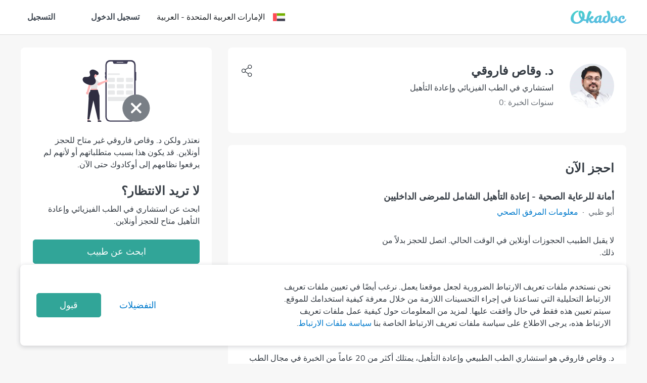

--- FILE ---
content_type: text/html; charset=utf-8
request_url: https://www.okadoc.com/ar-ae/doctor/rehabilitation/abu-dhabi/vaqas-farooqi
body_size: 63019
content:
<!DOCTYPE html><html dir="rtl"><head><meta charSet="utf-8" class="next-head"/><link rel="icon" href="/static/logo/favicon.ico" type="image/png" sizes="16x16" class="next-head"/><title class="next-head">احجز موعد من خلال .أبو ظبي في Consultant Physical Medicine, Rehabilitation هو\هي Dr. Vaqas Farooqi</title><meta name="description" content="Dr. Vaqas Farooqi | احجز موعدًا أونلاين، اعرف التكلفة، وشاهد آراء الآخرين ل .أبو ظبي في Consultant Physical Medicine, Rehabilitation هو\هي Dr. Vaqas Farooqi" class="next-head"/><meta name="keywords" content="Okadoc" class="next-head"/><link rel="alternate" href="https://www.okadoc.com/en-qa/doctor/rehabilitation/abu-dhabi/vaqas-farooqi" hrefLang="en-qa" class="next-head"/><link rel="alternate" href="https://www.okadoc.com/ar-qa/doctor/rehabilitation/abu-dhabi/vaqas-farooqi" hrefLang="ar-qa" class="next-head"/><link rel="alternate" href="https://www.okadoc.com/en-kw/doctor/rehabilitation/abu-dhabi/vaqas-farooqi" hrefLang="en-kw" class="next-head"/><link rel="alternate" href="https://www.okadoc.com/ar-kw/doctor/rehabilitation/abu-dhabi/vaqas-farooqi" hrefLang="ar-kw" class="next-head"/><link rel="alternate" href="https://www.okadoc.com/en-ae/doctor/rehabilitation/abu-dhabi/vaqas-farooqi" hrefLang="en-ae" class="next-head"/><link rel="alternate" href="https://www.okadoc.com/ar-sa/doctor/rehabilitation/abu-dhabi/vaqas-farooqi" hrefLang="ar-sa" class="next-head"/><link rel="alternate" href="https://www.okadoc.com/en-sa/doctor/rehabilitation/abu-dhabi/vaqas-farooqi" hrefLang="en-sa" class="next-head"/><link rel="alternate" href="https://www.okadoc.com/id-id/doctor/rehabilitation/abu-dhabi/vaqas-farooqi" hrefLang="id-id" class="next-head"/><link rel="alternate" href="https://www.okadoc.com/en-id/doctor/rehabilitation/abu-dhabi/vaqas-farooqi" hrefLang="en-id" class="next-head"/><link rel="alternate" href="https://www.okadoc.com/fr-dz/doctor/rehabilitation/abu-dhabi/vaqas-farooqi" hrefLang="fr-dz" class="next-head"/><link rel="alternate" href="https://www.okadoc.com/en-eg/doctor/rehabilitation/abu-dhabi/vaqas-farooqi" hrefLang="en-eg" class="next-head"/><link rel="alternate" href="https://www.okadoc.com/ar-eg/doctor/rehabilitation/abu-dhabi/vaqas-farooqi" hrefLang="ar-eg" class="next-head"/><meta property="og:title" content="Dr. Vaqas Farooqi Consultant Physical Medicine, Rehabilitation in Abu Dhabi | Book an appointment online" class="next-head"/><meta property="og:description" content="Dr. Vaqas Farooqi is a Consultant Physical Medicine, Rehabilitation in Abu Dhabi. Book, manage or cancel appointments online" class="next-head"/><meta property="og:url" content="https://www.okadoc.com/ar-ae/doctor/rehabilitation/abu-dhabi/vaqas-farooqi" class="next-head"/><meta property="og:image" content="https://img.okadoc.com/plain/790x180/uploads/facility/cover/10152/Amana_Healthcare_-_Comprehensive_Inpatient_Rehabilitation_Cover_1695890980.jpeg" class="next-head"/><link rel="canonical" href="https://www.okadoc.com/ar-ae/doctor/rehabilitation/abu-dhabi/vaqas-farooqi" class="next-head"/><link rel="preload" href="/nupatient/_next/static/jrSSADUbgixkh6xKYEMVY/pages/doctor-detail.js" as="script"/><link rel="preload" href="/nupatient/_next/static/jrSSADUbgixkh6xKYEMVY/pages/_app.js" as="script"/><link rel="preload" href="/nupatient/_next/static/jrSSADUbgixkh6xKYEMVY/pages/_error.js" as="script"/><link rel="preload" href="/nupatient/_next/static/chunks/82.072f9e9d73b440bee8c9.js" as="script"/><link rel="preload" href="/nupatient/_next/static/runtime/webpack-5804647843b9bdacab02.js" as="script"/><link rel="preload" href="/nupatient/_next/static/chunks/commons~748942c6.f263ecfab1a7791fb975.js" as="script"/><link rel="preload" href="/nupatient/_next/static/chunks/commons~db300d2f.6b244e4195750c9875c7.js" as="script"/><link rel="preload" href="/nupatient/_next/static/chunks/commons~1f20a385.4c3add0e0dbff5c74deb.js" as="script"/><link rel="preload" href="/nupatient/_next/static/chunks/commons~690b702c.9ef03ffa3e61d99bd3bf.js" as="script"/><link rel="preload" href="/nupatient/_next/static/chunks/commons~b58f7129.81285f4fe043844b5b45.js" as="script"/><link rel="preload" href="/nupatient/_next/static/chunks/commons~f68437cc.dbc422719c0ea96349e6.js" as="script"/><link rel="preload" href="/nupatient/_next/static/chunks/commons~fd731fb0.247a801249c79f39f676.js" as="script"/><link rel="preload" href="/nupatient/_next/static/chunks/commons~3f764be9.7a5c6b8e899f1781d5d3.js" as="script"/><link rel="preload" href="/nupatient/_next/static/chunks/commons~f734b0c6.4398d2ecd97f485cf4b7.js" as="script"/><link rel="preload" href="/nupatient/_next/static/chunks/commons~ec8c427e.21356c759eca631da56e.js" as="script"/><link rel="preload" href="/nupatient/_next/static/chunks/commons~cfbf0a2e.c38b9df8d07d20ab6b3c.js" as="script"/><link rel="preload" href="/nupatient/_next/static/chunks/commons~b8f0d581.47f1c28a3883a170ccec.js" as="script"/><link rel="preload" href="/nupatient/_next/static/chunks/commons~4d4f626c.64d59cdd266d7ff5911c.js" as="script"/><link rel="preload" href="/nupatient/_next/static/chunks/commons~21833f8f.6232b3de7ea2714f1b24.js" as="script"/><link rel="preload" href="/nupatient/_next/static/chunks/commons~bdb51c54.842c33367fa54788e4a1.js" as="script"/><link rel="preload" href="/nupatient/_next/static/chunks/libs~690b702c.45432e3ef499e975c720.js" as="script"/><link rel="preload" href="/nupatient/_next/static/runtime/main-43e2987736e6fac51c1b.js" as="script"/><link rel="preload" href="/nupatient/_next/static/chunks/layouts~f734b0c6.4d3d8de85ee797e5bfab.js" as="script"/><link rel="stylesheet" href="/nupatient/_next/static/css/commons~f68437cc.1e7a58ab.chunk.css"/><link rel="stylesheet" href="/nupatient/_next/static/css/commons~fd731fb0.abe598d4.chunk.css"/><link rel="stylesheet" href="/nupatient/_next/static/css/commons~f734b0c6.faea1e39.chunk.css"/><link rel="stylesheet" href="/nupatient/_next/static/css/commons~ec8c427e.9bc88db2.chunk.css"/><link rel="stylesheet" href="/nupatient/_next/static/css/commons~b8f0d581.5cbaf792.chunk.css"/><link rel="stylesheet" href="/nupatient/_next/static/css/commons~21833f8f.6a350a90.chunk.css"/><link rel="stylesheet" href="/nupatient/_next/static/css/commons~bdb51c54.554e422f.chunk.css"/><link rel="stylesheet" href="/nupatient/_next/static/css/static/jrSSADUbgixkh6xKYEMVY/pages/doctor-detail.js.c1aac593.chunk.css"/><link rel="stylesheet" href="/nupatient/_next/static/css/static/jrSSADUbgixkh6xKYEMVY/pages/_error.js.bac9d214.chunk.css"/><style data-styled="gsFUMY dGxtAz gaTzzg hzvOVV cDIJYz hMipp kfjiax jfVjkP fgSzuk cXNGYU gcSdiC EHwnM dyFwca hgWMjB hEUbWA gbXtdd hfbjqN hIyufA hxRduG iHzwhY iNUILs jeJOmh gzGQgp hYPqej gWcbdI fBpzrU dZrrst gWYSLd huguru dyYGax bCLYk ftfePR GwtfM jgAeSY hqJrzt gwThtA bvZTxR fROrUh jvkNVv ixbpAz bKgFfr cuFNZY" data-styled-version="4.4.1">
/* sc-component-id: component__Text-sc-10rb7r0-0 */
.cDIJYz.cDIJYz.cDIJYz{font-size:24px;font-weight:700;color:#363D45;margin-bottom:0px;unicode-bidi:unset;}.hMipp.hMipp.hMipp{font-size:18px;font-weight:700;color:#363D45;margin-bottom:0px;unicode-bidi:unset;}.kfjiax.kfjiax.kfjiax{font-size:16px;font-weight:400;color:#363D45;margin-bottom:0px;unicode-bidi:unset;}
/* sc-component-id: Sidebar__ModalSidebar-sc-17c3qzk-0 */
.hzvOVV .modal-dialog .modal-content{max-width:300px !important;}
/* sc-component-id: styles__HamburgerMenu-sc-105357r-0 */
.dGxtAz.dGxtAz.dGxtAz.sidebar-button > .btn{font-size:24px;}
/* sc-component-id: styles__ArrowBack-sc-105357r-1 */
.gaTzzg{-webkit-transform:rotate(-180deg);-ms-transform:rotate(-180deg);transform:rotate(-180deg);}
/* sc-component-id: styles__NavbarWrapper-sc-105357r-11 */
.gsFUMY.gsFUMY.gsFUMY{-webkit-transition:.3s all ease;transition:.3s all ease;background-color:#FFFF;border-bottom:1px solid #dadada !important;} .gsFUMY.gsFUMY.gsFUMY .navbar{border-bottom:initial;} .gsFUMY.gsFUMY.gsFUMY .navbar--sticky.navbar{border-bottom:1px solid #ffffff !important;} .gsFUMY.gsFUMY.gsFUMY ~ .hero-section{padding-top:89px;padding-bottom:20px;}
/* sc-component-id: styles__CollapseWrapper-sc-nhdxhs-0 */
.hEUbWA{padding:24px 0;} @media only screen and (min-width:768px){.hEUbWA{padding:32px 0;}} .hEUbWA:not(:last-child){border-bottom:1px solid #e8e9ea;}
/* sc-component-id: styles__CollapseLabel-sc-nhdxhs-1 */
.gbXtdd{display:-webkit-box;display:-webkit-flex;display:-ms-flexbox;display:flex;-webkit-align-items:center;-webkit-box-align:center;-ms-flex-align:center;align-items:center;-webkit-box-pack:justify;-webkit-justify-content:space-between;-ms-flex-pack:justify;justify-content:space-between;cursor:pointer;}
/* sc-component-id: styles__CollapseContent-sc-nhdxhs-2 */
.hfbjqN .collapse-section-enter{opacity:0.01;-webkit-transform:translateY(-10%);-ms-transform:translateY(-10%);transform:translateY(-10%);} .hfbjqN .collapse-section-enter-active{opacity:1;-webkit-transform:translateY(0);-ms-transform:translateY(0);transform:translateY(0);-webkit-transition:300ms ease-in;transition:300ms ease-in;} .hfbjqN .collapse-section-exit{opacity:1;-webkit-transform:translateY(0);-ms-transform:translateY(0);transform:translateY(0);} .hfbjqN .collapse-section-exit-active{opacity:0.01;-webkit-transform:translateY(-10%);-ms-transform:translateY(-10%);transform:translateY(-10%);-webkit-transition:200ms ease-in;transition:200ms ease-in;}
/* sc-component-id: styles__Item-sc-cu9p2z-0 */
.fgSzuk.fgSzuk.fgSzuk{border-radius:8px;} .fgSzuk.fgSzuk.fgSzuk:not(:last-child){margin-right:0px;margin-left:16px;}
/* sc-component-id: styles__Flex-sc-cu9p2z-1 */
.jfVjkP{display:-webkit-box;display:-webkit-flex;display:-ms-flexbox;display:flex;-webkit-align-items:center;-webkit-box-align:center;-ms-flex-align:center;align-items:center;margin-top:8px;}
/* sc-component-id: styles__ItemText-sc-1v6n6eg-1 */
.gcSdiC.gcSdiC.gcSdiC{border-radius:8px;}
/* sc-component-id: styles__ItemSlot-sc-1v6n6eg-2 */
.dyFwca.dyFwca.dyFwca{border-radius:8px;} .dyFwca.dyFwca.dyFwca{margin-top:24px;} @media (min-width:768px){.dyFwca.dyFwca.dyFwca{width:370px;}}
/* sc-component-id: styles__ItemCircle-sc-1v6n6eg-3 */
.EHwnM{margin-top:24px;} .EHwnM:not(:last-child){margin-right:0px;margin-left:16px;}
/* sc-component-id: content-page__FooterContainer-sc-brz0t4-0 */
.iNUILs{border-top:1px solid #ecedee;background-color:#FFF;padding-bottom:104px;padding-top:96px;} @media only screen and (max-width:767px){.iNUILs{padding:56px 0;}}
/* sc-component-id: content-page__FooterWrapper-sc-brz0t4-1 */
.jeJOmh{display:-webkit-box;display:-webkit-flex;display:-ms-flexbox;display:flex;-webkit-flex-flow:row nowrap;-ms-flex-flow:row nowrap;flex-flow:row nowrap;padding-left:15px;padding-right:15px;} @media only screen and (max-width:767px){.jeJOmh{-webkit-flex-flow:column wrap;-ms-flex-flow:column wrap;flex-flow:column wrap;width:100%;}} @media only screen and (min-width:768px) and (max-width:991px){.jeJOmh{margin-left:auto;margin-right:auto;max-width:720px;}} @media only screen and (min-width:992px) and (max-width:1199px){.jeJOmh{margin-left:auto;margin-right:auto;max-width:960px;}} @media only screen and (min-width:1200px){.jeJOmh{margin-left:auto;margin-right:auto;max-width:1230px;}}
/* sc-component-id: content-page__FooterItem-sc-brz0t4-2 */
@media only screen and (max-width:767px){.gzGQgp{width:100% !important;}} @media only screen and (min-width:768px) and (max-width:991px){.gzGQgp{-webkit-flex:0 0 27%;-ms-flex:0 0 27%;flex:0 0 27%;max-width:27%;}} @media only screen and (min-width:992px) and (max-width:1199px){.gzGQgp{-webkit-flex:0 0 23.33333%;-ms-flex:0 0 23.33333%;flex:0 0 23.33333%;max-width:23.33333%;}} @media only screen and (min-width:1200px){.gzGQgp{-webkit-flex:0 0 23.66666%;-ms-flex:0 0 23.66666%;flex:0 0 23.66666%;max-width:23.66666%;}}@media only screen and (max-width:767px){.hYPqej{width:100% !important;margin-top:40px;}} @media only screen and (min-width:768px) and (max-width:991px){.hYPqej{-webkit-flex:0 0 27%;-ms-flex:0 0 27%;flex:0 0 27%;max-width:27%;}} @media only screen and (min-width:992px) and (max-width:1199px){.hYPqej{-webkit-flex:0 0 23.33333%;-ms-flex:0 0 23.33333%;flex:0 0 23.33333%;max-width:23.33333%;}} @media only screen and (min-width:1200px){.hYPqej{-webkit-flex:0 0 23.66666%;-ms-flex:0 0 23.66666%;flex:0 0 23.66666%;max-width:23.66666%;}}@media only screen and (max-width:767px){.gWcbdI{width:100% !important;margin-top:48px;}} @media only screen and (min-width:768px) and (max-width:991px){.gWcbdI{-webkit-flex:0 0 27%;-ms-flex:0 0 27%;flex:0 0 27%;max-width:27%;}} @media only screen and (min-width:992px) and (max-width:1199px){.gWcbdI{-webkit-flex:0 0 23.33333%;-ms-flex:0 0 23.33333%;flex:0 0 23.33333%;max-width:23.33333%;}} @media only screen and (min-width:1200px){.gWcbdI{-webkit-flex:0 0 23.66666%;-ms-flex:0 0 23.66666%;flex:0 0 23.66666%;max-width:23.66666%;}}@media only screen and (max-width:767px){.fBpzrU{width:100% !important;margin-top:48px;}} @media only screen and (min-width:768px) and (max-width:991px){.fBpzrU{-webkit-flex:0 0 19%;-ms-flex:0 0 19%;flex:0 0 19%;max-width:19%;}} @media only screen and (min-width:992px) and (max-width:1199px){.fBpzrU{-webkit-flex:0 0 30%;-ms-flex:0 0 30%;flex:0 0 30%;max-width:30%;}} @media only screen and (min-width:1200px){.fBpzrU{-webkit-flex:0 0 29%;-ms-flex:0 0 29%;flex:0 0 29%;max-width:29%;}}
/* sc-component-id: content-page__FooterItemLogoOkadoc-sc-brz0t4-3 */
.dZrrst{height:32px;width:130px;} @media only screen and (max-width:767px){.dZrrst{height:24px;width:99px;}}
/* sc-component-id: content-page__FooterItemTitle-sc-brz0t4-4 */
.gWYSLd{color:#363D45;font-weight:700;font-size:24px;font-style:normal;} @media only screen and (max-width:767px){.gWYSLd{font-size:18px;}}
/* sc-component-id: content-page__FooterItemLinkContainer-sc-brz0t4-5 */
.huguru{margin-top:32px;} @media only screen and (max-width:767px){.huguru{margin-top:24px;}}
/* sc-component-id: content-page__FooterItemLinkHref-sc-brz0t4-6 */
.dyYGax{color:#007ACC;display:block;font-size:16px;font-style:normal;font-weight:600;} .dyYGax:hover{color:#007ACC;-webkit-text-decoration:underline;text-decoration:underline;} .dyYGax:not(:last-child){margin-bottom:16px;} @media only screen and (max-width:767px){.dyYGax{font-weight:400;}}
/* sc-component-id: content-page__FooterItemSocialContainer-sc-brz0t4-7 */
.bCLYk{display:-webkit-box;display:-webkit-flex;display:-ms-flexbox;display:flex;margin:0 -8px;-webkit-flex-wrap:wrap;-ms-flex-wrap:wrap;flex-wrap:wrap;} @media only screen and (max-width:767px){.bCLYk{-webkit-box-pack:center;-webkit-justify-content:center;-ms-flex-pack:center;justify-content:center;}} @media only screen and (min-width:768px) and (max-width:991px){.bCLYk{-webkit-flex-wrap:wrap;-ms-flex-wrap:wrap;flex-wrap:wrap;margin:-8px;}} @media only screen and (min-width:992px) and (max-width:1199px){.bCLYk{-webkit-flex-wrap:wrap;-ms-flex-wrap:wrap;flex-wrap:wrap;margin:-8px;}}
/* sc-component-id: content-page__FooterItemSocialLinkHref-sc-brz0t4-8 */
.ftfePR{margin:0 8px;} @media only screen and (min-width:768px) and (max-width:991px){.ftfePR{margin:8px;}} @media only screen and (min-width:992px) and (max-width:1199px){.ftfePR{margin:8px;}}
/* sc-component-id: content-page__FooterItemSocialLinkWrapper-sc-brz0t4-9 */
.GwtfM{-webkit-align-items:center;-webkit-box-align:center;-ms-flex-align:center;align-items:center;background-color:#E5F2FA !important;border-radius:50%;display:-webkit-box;display:-webkit-flex;display:-ms-flexbox;display:flex;height:56px;-webkit-box-pack:center;-webkit-justify-content:center;-ms-flex-pack:center;justify-content:center;width:56px;} .GwtfM img{height:24px;width:24px;} @media only screen and (max-width:767px){.GwtfM{height:48px;width:48px;}.GwtfM img{height:20.57px;width:20.57px;}}
/* sc-component-id: content-page__FooterItemISOHref-sc-brz0t4-10 */
.jgAeSY{margin:24px 4px;} @media only screen and (min-width:768px) and (max-width:991px){.jgAeSY{margin:16px 8px;}} @media only screen and (min-width:992px) and (max-width:1199px){.jgAeSY{margin:16px 8px;}}.hqJrzt{margin:24px 4px;pointer-events:none;cursor:default;} @media only screen and (min-width:768px) and (max-width:991px){.hqJrzt{margin:16px 8px;}} @media only screen and (min-width:992px) and (max-width:1199px){.hqJrzt{margin:16px 8px;}}
/* sc-component-id: content-page__FooterItemISOInvisible-sc-brz0t4-11 */
.bvZTxR{-webkit-align-items:center;-webkit-box-align:center;-ms-flex-align:center;align-items:center;border-radius:50%;display:-webkit-box;display:-webkit-flex;display:-ms-flexbox;display:flex;-webkit-box-pack:center;-webkit-justify-content:center;-ms-flex-pack:center;justify-content:center;width:64px;height:64px;} @media only screen and (max-width:767px){.bvZTxR{height:56px;width:56px;}}
/* sc-component-id: content-page__FooterItemISOWrapper-sc-brz0t4-12 */
.gwThtA{-webkit-align-items:center;-webkit-box-align:center;-ms-flex-align:center;align-items:center;border-radius:50%;display:-webkit-box;display:-webkit-flex;display:-ms-flexbox;display:flex;-webkit-box-pack:center;-webkit-justify-content:center;-ms-flex-pack:center;justify-content:center;width:64px;height:64px;} .gwThtA img{height:64px;width:64px;object-fit:contain;} @media only screen and (max-width:767px){.gwThtA{height:56px;width:56px;}.gwThtA img{height:56px;width:56px;object-fit:contain;}}
/* sc-component-id: content-page__CopyrightContainer-sc-brz0t4-13 */
.fROrUh{background-color:#FFF;border-top:1px solid #ecedee;padding:40px 0;} @media only screen and (max-width:767px){.fROrUh{padding:32px 0;}}
/* sc-component-id: content-page__CopyrightWrapper-sc-brz0t4-14 */
.jvkNVv{display:-webkit-box;display:-webkit-flex;display:-ms-flexbox;display:flex;-webkit-flex-flow:row nowrap;-ms-flex-flow:row nowrap;flex-flow:row nowrap;padding-left:15px;padding-right:15px;} @media only screen and (max-width:767px){.jvkNVv{-webkit-flex-flow:column wrap;-ms-flex-flow:column wrap;flex-flow:column wrap;width:100%;}} @media only screen and (min-width:768px) and (max-width:991px){.jvkNVv{margin-left:auto;margin-right:auto;max-width:720px;}} @media only screen and (min-width:992px) and (max-width:1199px){.jvkNVv{margin-left:auto;margin-right:auto;max-width:960px;}} @media only screen and (min-width:1200px){.jvkNVv{margin-left:auto;margin-right:auto;max-width:1230px;}}
/* sc-component-id: content-page__CopyrightItem-sc-brz0t4-15 */
.ixbpAz{display:-webkit-box;display:-webkit-flex;display:-ms-flexbox;display:flex;-webkit-box-pack:start;-webkit-justify-content:flex-start;-ms-flex-pack:start;justify-content:flex-start;} .ixbpAz div{display:-webkit-box;display:-webkit-flex;display:-ms-flexbox;display:flex;margin:0 -24px;} @media only screen and (max-width:767px){.ixbpAz div{-webkit-flex-flow:column wrap;-ms-flex-flow:column wrap;flex-flow:column wrap;}} .ixbpAz small{color:#363D45;font-style:normal;font-weight:400;font-size:16px;} @media only screen and (max-width:767px){.ixbpAz{-webkit-box-pack:center;-webkit-justify-content:center;-ms-flex-pack:center;justify-content:center;-webkit-order:1;-ms-flex-order:1;order:1;margin-top:32px;text-align:center;}} @media only screen and (max-width:767px){.ixbpAz{width:100%;}} @media only screen and (min-width:768px){.ixbpAz{-webkit-flex:0 0 50%;-ms-flex:0 0 50%;flex:0 0 50%;max-width:50%;}}.bKgFfr{display:-webkit-box;display:-webkit-flex;display:-ms-flexbox;display:flex;-webkit-box-pack:end;-webkit-justify-content:flex-end;-ms-flex-pack:end;justify-content:flex-end;} .bKgFfr div{display:-webkit-box;display:-webkit-flex;display:-ms-flexbox;display:flex;margin:0 -24px;} @media only screen and (max-width:767px){.bKgFfr div{-webkit-flex-flow:column wrap;-ms-flex-flow:column wrap;flex-flow:column wrap;}} .bKgFfr p{margin:0 24px !important;} .bKgFfr p small{color:#007ACC;cursor:pointer;font-style:normal;font-weight:600;font-size:16px;} .bKgFfr p small:hover{-webkit-text-decoration:underline;text-decoration:underline;} @media only screen and (max-width:767px){.bKgFfr p:not(:last-child){margin:0 24px 24px !important;}} @media only screen and (max-width:767px){.bKgFfr{-webkit-order:0;-ms-flex-order:0;order:0;-webkit-box-pack:start;-webkit-justify-content:flex-start;-ms-flex-pack:start;justify-content:flex-start;}} @media only screen and (max-width:767px){.bKgFfr{width:100%;}} @media only screen and (min-width:768px){.bKgFfr{-webkit-flex:0 0 50%;-ms-flex:0 0 50%;flex:0 0 50%;max-width:50%;}}
/* sc-component-id: styles__ModalWrapper-sc-ft2ryj-2 */
@media (max-width:767px){.cuFNZY.cuFNZY.cuFNZY{padding-left:0px !important;display:-webkit-box;display:-webkit-flex;display:-ms-flexbox;display:flex;-webkit-flex-direction:column;-ms-flex-direction:column;flex-direction:column;-webkit-box-flex:1;-webkit-flex-grow:1;-ms-flex-positive:1;flex-grow:1;}.cuFNZY.cuFNZY.cuFNZY .modal-dialog{-webkit-flex-direction:initial;-ms-flex-direction:initial;flex-direction:initial;margin:0;display:-webkit-box;display:-webkit-flex;display:-ms-flexbox;display:flex;width:100%;height:100%;-webkit-box-flex:1;-webkit-flex-grow:1;-ms-flex-positive:1;flex-grow:1;border-radius:0;-webkit-align-items:normal;-webkit-box-align:normal;-ms-flex-align:normal;align-items:normal;-webkit-transform:translate(0,100%);-ms-transform:translate(0,100%);transform:translate(0,100%);}.cuFNZY.cuFNZY.cuFNZY .modal-dialog .modal-content{border-radius:0px;}} @media (min-width:768px){.cuFNZY.cuFNZY.cuFNZY{-webkit-flex-direction:column;-ms-flex-direction:column;flex-direction:column;}.cuFNZY.cuFNZY.cuFNZY .modal-dialog{max-width:468px;}.cuFNZY.cuFNZY.cuFNZY .modal-content{border-radius:12px;}}
/* sc-component-id: styles__ModalWrap-sc-1p5jts3-0 */
@media (max-width:767px){.hxRduG.hxRduG.hxRduG{display:-webkit-box !important;display:-webkit-flex !important;display:-ms-flexbox !important;display:flex !important;-webkit-flex-direction:column;-ms-flex-direction:column;flex-direction:column;-webkit-box-flex:1;-webkit-flex-grow:1;-ms-flex-positive:1;flex-grow:1;padding-left:0px !important;}.hxRduG.hxRduG.hxRduG .modal-dialog{-webkit-flex-direction:initial;-ms-flex-direction:initial;flex-direction:initial;margin:0;display:-webkit-box;display:-webkit-flex;display:-ms-flexbox;display:flex;width:100%;-webkit-box-flex:1;-webkit-flex-grow:1;-ms-flex-positive:1;flex-grow:1;border-radius:0;-webkit-align-items:flex-end;-webkit-box-align:flex-end;-ms-flex-align:flex-end;align-items:flex-end;}.hxRduG.hxRduG.hxRduG .modal-content{max-height:50% !important;border-radius:20px !important;}} @media (min-width:768px){.hxRduG.hxRduG.hxRduG{-webkit-flex-direction:column;-ms-flex-direction:column;flex-direction:column;}.hxRduG.hxRduG.hxRduG .modal-content{border-radius:12px !important;}.hxRduG.hxRduG.hxRduG .modal-dialog{max-width:480px;}} @media (max-width:576px){.hxRduG.hxRduG.hxRduG.fade .modal-dialog{-webkit-transition:all .3s linear;transition:all .3s linear;-webkit-transform:translate(0,100%) !important;-ms-transform:translate(0,100%) !important;transform:translate(0,100%) !important;}.hxRduG.hxRduG.hxRduG.fade.in .modal-dialog{-webkit-transition:all .3s linear;transition:all .3s linear;-webkit-transform:translate(0,0%) !important;-ms-transform:translate(0,0%) !important;transform:translate(0,0%) !important;}}
/* sc-component-id: styles__Transition-sc-1p5jts3-12 */
.iHzwhY.copy-url-enter{opacity:0;} .iHzwhY.copy-url-enter-active{opacity:1;-webkit-transition:opacity .3s linear;transition:opacity .3s linear;} .iHzwhY.copy-url-exit{opacity:1;} .iHzwhY.copy-url-exit-active{opacity:0;-webkit-transition:opacity .3s linear;transition:opacity .3s linear;}
/* sc-component-id: styles__Collapse-sc-19r6fsz-0 */
.hgWMjB .collapse-section-enter{opacity:0.01;-webkit-transform:translateY(-10%);-ms-transform:translateY(-10%);transform:translateY(-10%);} .hgWMjB .collapse-section-enter-active{opacity:1;-webkit-transform:translateY(0);-ms-transform:translateY(0);transform:translateY(0);-webkit-transition:300ms ease-in;transition:300ms ease-in;} .hgWMjB .collapse-section-exit{opacity:1;-webkit-transform:translateY(0);-ms-transform:translateY(0);transform:translateY(0);} .hgWMjB .collapse-section-exit-active{opacity:0.01;-webkit-transform:translateY(-10%);-ms-transform:translateY(-10%);transform:translateY(-10%);-webkit-transition:200ms ease-in;transition:200ms ease-in;}</style><meta charSet="utf-8"/><meta name="viewport" content="width=device-width, initial-scale=1 maximum-scale=1"/><script type="application/ld+json">{
            "@context" : "http://schema.org",
            "@type" : "Organization",
            "name" : "Okadoc",
            "url" : "https://www.okadoc.com/",
            "logo": "https://www.okadoc.com/static/images/logo.png",
            "image": "https://www.okadoc.com/static/images/logo.png",
            "sameAs" : [
                "https://twitter.com/okadoc_uae",
                "https://instagram.com/okadoc_uae",
                "https://www.youtube.com/channel/UCrZjO8F2Yzg3lG0x2emLRLg"
            ],
            "potentialAction": {
                "@type": "SearchAction",
                "target": "https://www.okadoc.com/en-ae/search/result?q={search_term_string}",
                "query-input": "required name=search_term_string"
            }
        }</script><meta name="mobile-web-app-capable" content="yes"/><meta name="apple-mobile-web-app-capable" content="yes"/><meta name="application-name" content="Okadoc"/><meta name="apple-mobile-web-app-title" content="Okadoc"/><meta property="og:site_name" content="Okadoc"/><meta http-equiv="X-UA-Compatible" content="IE=edge,chrome=1"/><script>
                                var data = [{"gender":"Without Profile","visitorLoginState":"Without Profile","countryRegion":"AE|THE MIDDLE EAST","countryCode":"AE","languageCode":"AR","platform":"Desktop"}];
                                var __okaSessionId=function(){var n=(new Date).getTime();if(typeof performance!=="undefined"&&typeof performance.now==="function"){n+=performance.now()}var e="xxxxxxxx-xxxx-4xxx-yxxx-xxxxxxxxxxxx".replace(/[xy]/g,function(e){var x=(n+Math.random()*16)%16|0;n=Math.floor(n/16);return(e==="x"?x:x&3|8).toString(16)});return e+".5u64-"+(new Date).getTime()+"t4mp4n"};var __createOkaSessionId=function(){var e=sessionStorage.getItem("__ok_sessionID");if(e){return e}var x=__okaSessionId();sessionStorage.setItem("__ok_sessionID",x);return x};
                                data[0].sessionID = __createOkaSessionId();
                                <!-- Google Tag Manager -->
                                    (function(w,d,s,l,i,o){w[l]=w[l]||[];for(var da=0;da<o.length;da++){w[l].push(o[da]);}w[l].push({'gtm.start':
                                    new Date().getTime(),event:'gtm.js'});var f=d.getElementsByTagName(s)[0],
                                j =d.createElement(s),dl=l!='dataLayer'?'&l='+l:'';j.async=true;j.src=
                                    'https://www.googletagmanager.com/gtm.js?id='+i+dl;f.parentNode.insertBefore(j,f);
                                    })(window,document,'script','dataLayer','GTM-PL3B4PN', data);
                                    <!-- End Google Tag Manager -->
                                </script><script>
                        (function () {
                            window.onpageshow = function(event) {
                                if (event.persisted) {
                                    window.location.reload();
                                }
                            };
                        })();</script><script>
                            (function(w){
                                if (!w.fbq) {
                                    w.fbq = function(a){ };
                                }
                            })(window);
                            </script><meta name="facebook-domain-verification" content="x26da613khadewrukz1vact0wdyix9"/><script src="https://cdn.onesignal.com/sdks/OneSignalSDK.js" async=""></script><script src="https://maps.googleapis.com/maps/api/js?v=3&amp;libraries=places,geometry&amp;key=AIzaSyB5sCGOXX1eX3o-HfAjY553zOCQsodDL1g"></script></head><body class="responsive "><div id="__next"><section class="styles__NavbarWrapper-sc-105357r-11 gsFUMY nav-search" id="navSearchId"><nav class="navbar"><div class="container"><div class="row flex-nowrap align-items-center justify-content-between"><div class="styles__HamburgerMenu-sc-105357r-0 dGxtAz sidebar-button col-2"><div class="btn btn-link px-0"><div class="d-flex flex-shrink-0"><img class="img-responsive styles__ArrowBack-sc-105357r-1 gaTzzg img-fluid" width="24px" src="https://img.okadoc.com/photos/block_images/img/icon/od-arrow-left-v2.svg"/></div></div></div><div class=" col-8 col-md-auto navbar-logo align-items-center justify-content-center justify-content-md-start"><a href="/ar-ae"><img alt="logo" src="/nupatient/_next/static/src/desktop/assets/images/logo-gradientd3e71557aa5759cf38f1f4973839bfca.svg" class="navbar-logo__img"/></a></div><div class="col-2 col-md-4 d-flex align-items-center justify-content-end"><div class="row"><div class=" col-12"><style data-emotion-css="o02lad-SkeletonTheme">.css-o02lad-SkeletonTheme .react-loading-skeleton{background-color:#E5EEF6;background-image:linear-gradient( 90deg,#E5EEF6,#eff6fc,#E5EEF6 );}</style><div class="css-o02lad-SkeletonTheme"><span><style data-emotion-css="1q79kkk-skeletonStyles-Skeleton animation-bzdot9">.css-1q79kkk-skeletonStyles-Skeleton{background-color:#eee;background-image:linear-gradient( 90deg,#eee,#f5f5f5,#eee );background-size:200px 100%;background-repeat:no-repeat;border-radius:4px;display:inline-block;line-height:1;width:100%;-webkit-animation:animation-bzdot9 1.2s ease-in-out infinite;animation:animation-bzdot9 1.2s ease-in-out infinite;}@-webkit-keyframes animation-bzdot9{0%{background-position:-200px 0;}100%{background-position:calc(200px + 100%) 0;}}@keyframes animation-bzdot9{0%{background-position:-200px 0;}100%{background-position:calc(200px + 100%) 0;}}</style><span class="react-loading-skeleton css-1q79kkk-skeletonStyles-Skeleton" style="height:34px">‌</span></span></div></div></div></div></div></div></nav></section><div class="doctor-profile-page profile-content"><div class="container mt-md-4"><div class="row" id="js-wrapper-scroll"><div class="col-lg-8 col-12 "><div class="card main-profile-card profile-content__section" id="js-main-profile"><div class="card-body px-3 px-md-4 py-4 py-md-32px"><div class="main-profile-card__info" id="js-main-profile-info"><div class="row"><div class="col-12 col-md-9"><div class="d-flex"><div class="img-thumbnail img-thumbnail--profile"><img src="https://img.okadoc.com/plain/200x200/photos/practitioner/photo/119953/okadoc-doctor-vaqas-farooqi-20230928024801.jpeg" class="img-thumbnail__image" alt="د. وقاص فاروقي Profile Photo"/></div><div class="profile-info-main ml-3 ml-md-32px text-left"><div class="mb-2"><h1 class="component__Text-sc-10rb7r0-0 cDIJYz align-middle">د. وقاص فاروقي</h1></div><p class="text-section">استشاري في الطب الفيزيائي وإعادة التأهيل</p><p class="text-section text-gray-subtext">سنوات الخبرة :0</p><div class="styles__Flex-sc-cu9p2z-1 jfVjkP"><span><style data-emotion-css="1q79kkk-skeletonStyles-Skeleton animation-bzdot9">.css-1q79kkk-skeletonStyles-Skeleton{background-color:#eee;background-image:linear-gradient( 90deg,#eee,#f5f5f5,#eee );background-size:200px 100%;background-repeat:no-repeat;border-radius:4px;display:inline-block;line-height:1;width:100%;-webkit-animation:animation-bzdot9 1.2s ease-in-out infinite;animation:animation-bzdot9 1.2s ease-in-out infinite;}@-webkit-keyframes animation-bzdot9{0%{background-position:-200px 0;}100%{background-position:calc(200px + 100%) 0;}}@keyframes animation-bzdot9{0%{background-position:-200px 0;}100%{background-position:calc(200px + 100%) 0;}}</style><span class="react-loading-skeleton styles__Item-sc-cu9p2z-0 fgSzuk css-1q79kkk-skeletonStyles-Skeleton" style="width:100px;height:36px">‌</span><style data-emotion-css="1q79kkk-skeletonStyles-Skeleton animation-bzdot9">.css-1q79kkk-skeletonStyles-Skeleton{background-color:#eee;background-image:linear-gradient( 90deg,#eee,#f5f5f5,#eee );background-size:200px 100%;background-repeat:no-repeat;border-radius:4px;display:inline-block;line-height:1;width:100%;-webkit-animation:animation-bzdot9 1.2s ease-in-out infinite;animation:animation-bzdot9 1.2s ease-in-out infinite;}@-webkit-keyframes animation-bzdot9{0%{background-position:-200px 0;}100%{background-position:calc(200px + 100%) 0;}}@keyframes animation-bzdot9{0%{background-position:-200px 0;}100%{background-position:calc(200px + 100%) 0;}}</style><span class="react-loading-skeleton styles__Item-sc-cu9p2z-0 fgSzuk css-1q79kkk-skeletonStyles-Skeleton" style="width:100px;height:36px">‌</span></span></div></div></div></div><div class="col-3 text-right d-none d-md-block"><div class="pointer"><img src="https://img.okadoc.com/photos/block_images/img/icon/od-share-outline.svg" class="img-fluid" alt="share" width="28px"/></div></div></div></div></div></div><div><div class="card no-border profile-card profile-content__section" dir="ltr"><div class="card-body px-3 px-md-4 py-4 py-md-32px"><h2 class="component__Text-sc-10rb7r0-0 cDIJYz mb-4 mb-md-32px text-capitalize text-gray-body">احجز الآن</h2><div class="row profile-card__clinic-list"><div class="styles__Container-sc-1v6n6eg-4 cXNGYU col-12 profile-card__clinic-item"><div><span><style data-emotion-css="1q79kkk-skeletonStyles-Skeleton animation-bzdot9">.css-1q79kkk-skeletonStyles-Skeleton{background-color:#eee;background-image:linear-gradient( 90deg,#eee,#f5f5f5,#eee );background-size:200px 100%;background-repeat:no-repeat;border-radius:4px;display:inline-block;line-height:1;width:100%;-webkit-animation:animation-bzdot9 1.2s ease-in-out infinite;animation:animation-bzdot9 1.2s ease-in-out infinite;}@-webkit-keyframes animation-bzdot9{0%{background-position:-200px 0;}100%{background-position:calc(200px + 100%) 0;}}@keyframes animation-bzdot9{0%{background-position:-200px 0;}100%{background-position:calc(200px + 100%) 0;}}</style><span class="react-loading-skeleton styles__Item-sc-1v6n6eg-0 styles__ItemText-sc-1v6n6eg-1 gcSdiC css-1q79kkk-skeletonStyles-Skeleton" style="width:300px;height:26px">‌</span></span></div><div><span><style data-emotion-css="1q79kkk-skeletonStyles-Skeleton animation-bzdot9">.css-1q79kkk-skeletonStyles-Skeleton{background-color:#eee;background-image:linear-gradient( 90deg,#eee,#f5f5f5,#eee );background-size:200px 100%;background-repeat:no-repeat;border-radius:4px;display:inline-block;line-height:1;width:100%;-webkit-animation:animation-bzdot9 1.2s ease-in-out infinite;animation:animation-bzdot9 1.2s ease-in-out infinite;}@-webkit-keyframes animation-bzdot9{0%{background-position:-200px 0;}100%{background-position:calc(200px + 100%) 0;}}@keyframes animation-bzdot9{0%{background-position:-200px 0;}100%{background-position:calc(200px + 100%) 0;}}</style><span class="react-loading-skeleton styles__Item-sc-1v6n6eg-0 styles__ItemText-sc-1v6n6eg-1 gcSdiC css-1q79kkk-skeletonStyles-Skeleton" style="width:200px;height:26px">‌</span></span></div><div><span><style data-emotion-css="1q79kkk-skeletonStyles-Skeleton animation-bzdot9">.css-1q79kkk-skeletonStyles-Skeleton{background-color:#eee;background-image:linear-gradient( 90deg,#eee,#f5f5f5,#eee );background-size:200px 100%;background-repeat:no-repeat;border-radius:4px;display:inline-block;line-height:1;width:100%;-webkit-animation:animation-bzdot9 1.2s ease-in-out infinite;animation:animation-bzdot9 1.2s ease-in-out infinite;}@-webkit-keyframes animation-bzdot9{0%{background-position:-200px 0;}100%{background-position:calc(200px + 100%) 0;}}@keyframes animation-bzdot9{0%{background-position:-200px 0;}100%{background-position:calc(200px + 100%) 0;}}</style><span class="react-loading-skeleton styles__ItemCircle-sc-1v6n6eg-3 EHwnM css-1q79kkk-skeletonStyles-Skeleton" style="width:48px;height:48px;border-radius:50%">‌</span><style data-emotion-css="1q79kkk-skeletonStyles-Skeleton animation-bzdot9">.css-1q79kkk-skeletonStyles-Skeleton{background-color:#eee;background-image:linear-gradient( 90deg,#eee,#f5f5f5,#eee );background-size:200px 100%;background-repeat:no-repeat;border-radius:4px;display:inline-block;line-height:1;width:100%;-webkit-animation:animation-bzdot9 1.2s ease-in-out infinite;animation:animation-bzdot9 1.2s ease-in-out infinite;}@-webkit-keyframes animation-bzdot9{0%{background-position:-200px 0;}100%{background-position:calc(200px + 100%) 0;}}@keyframes animation-bzdot9{0%{background-position:-200px 0;}100%{background-position:calc(200px + 100%) 0;}}</style><span class="react-loading-skeleton styles__ItemCircle-sc-1v6n6eg-3 EHwnM css-1q79kkk-skeletonStyles-Skeleton" style="width:48px;height:48px;border-radius:50%">‌</span><style data-emotion-css="1q79kkk-skeletonStyles-Skeleton animation-bzdot9">.css-1q79kkk-skeletonStyles-Skeleton{background-color:#eee;background-image:linear-gradient( 90deg,#eee,#f5f5f5,#eee );background-size:200px 100%;background-repeat:no-repeat;border-radius:4px;display:inline-block;line-height:1;width:100%;-webkit-animation:animation-bzdot9 1.2s ease-in-out infinite;animation:animation-bzdot9 1.2s ease-in-out infinite;}@-webkit-keyframes animation-bzdot9{0%{background-position:-200px 0;}100%{background-position:calc(200px + 100%) 0;}}@keyframes animation-bzdot9{0%{background-position:-200px 0;}100%{background-position:calc(200px + 100%) 0;}}</style><span class="react-loading-skeleton styles__ItemCircle-sc-1v6n6eg-3 EHwnM css-1q79kkk-skeletonStyles-Skeleton" style="width:48px;height:48px;border-radius:50%">‌</span></span></div><span><style data-emotion-css="1q79kkk-skeletonStyles-Skeleton animation-bzdot9">.css-1q79kkk-skeletonStyles-Skeleton{background-color:#eee;background-image:linear-gradient( 90deg,#eee,#f5f5f5,#eee );background-size:200px 100%;background-repeat:no-repeat;border-radius:4px;display:inline-block;line-height:1;width:100%;-webkit-animation:animation-bzdot9 1.2s ease-in-out infinite;animation:animation-bzdot9 1.2s ease-in-out infinite;}@-webkit-keyframes animation-bzdot9{0%{background-position:-200px 0;}100%{background-position:calc(200px + 100%) 0;}}@keyframes animation-bzdot9{0%{background-position:-200px 0;}100%{background-position:calc(200px + 100%) 0;}}</style><span class="react-loading-skeleton styles__Item-sc-1v6n6eg-0 styles__ItemSlot-sc-1v6n6eg-2 dyFwca css-1q79kkk-skeletonStyles-Skeleton" style="height:80px">‌</span></span></div></div></div></div></div><div id="js-profile-section"><section class="card profile-detail-card profile-content__section"><div class="card-header pb-4 pb-md-32px"><h2 class="component__Text-sc-10rb7r0-0 cDIJYz m-0">اﻟﺤﺴﺎﺏ اﻟﺸﺨﺼﻲ</h2></div><div class="card-body pt-0"><div class="row profile-card__clinic-list"><div class="col-12 profile-card__clinic-item" id="about-section"><h3 class="component__Text-sc-10rb7r0-0 hMipp mb-3">نبذة عن مقدم الرعاية الصحية</h3><div class="profile-card__about"><div></div><span class="link-blue">قراءة المزيد</span></div></div><div class="col-12 profile-card__clinic-item single-collapse "><div class="d-flex align-items-center pointer justify-content-between single-collapse__button" id="symptoms-section"><h3 class="component__Text-sc-10rb7r0-0 hMipp m-0">الخبرات والإجراءات العلاجية</h3><img src="https://img.okadoc.com/photos/block_images/img/icon/od-collapse-arrow.svg" class="img-fluid collapse-arrow profile-collapse-icon" alt="expand profile doctor subsection"/></div><div class="styles__Collapse-sc-19r6fsz-0 hgWMjB"></div></div><div class="col-12 profile-card__clinic-item single-collapse "><div class="d-flex align-items-center pointer justify-content-between single-collapse__button" id="language-section"><h3 class="component__Text-sc-10rb7r0-0 hMipp m-0">اللغات</h3><img src="https://img.okadoc.com/photos/block_images/img/icon/od-collapse-arrow.svg" class="img-fluid collapse-arrow profile-collapse-icon" alt="expand profile doctor subsection"/></div><div class="styles__Collapse-sc-19r6fsz-0 hgWMjB"></div></div><div class="col-12 profile-card__clinic-item single-collapse "><div class="d-flex align-items-center pointer justify-content-between single-collapse__button" id="education-section"><h3 class="component__Text-sc-10rb7r0-0 hMipp m-0">المؤهلات العلمية</h3><img src="https://img.okadoc.com/photos/block_images/img/icon/od-collapse-arrow.svg" class="img-fluid collapse-arrow profile-collapse-icon" alt="expand profile doctor subsection"/></div><div class="styles__Collapse-sc-19r6fsz-0 hgWMjB"></div></div><div class="col-12 profile-card__clinic-item single-collapse "><div class="d-flex align-items-center pointer justify-content-between single-collapse__button" id="memberships-section"><h3 class="component__Text-sc-10rb7r0-0 hMipp m-0">العضويات</h3><img src="https://img.okadoc.com/photos/block_images/img/icon/od-collapse-arrow.svg" class="img-fluid collapse-arrow profile-collapse-icon" alt="expand profile doctor subsection"/></div><div class="styles__Collapse-sc-19r6fsz-0 hgWMjB"></div></div></div></div></section></div><section class="card profile-detail-card profile-content__section"><div class="card-header pb-4 pb-md-32px"><h2 class="component__Text-sc-10rb7r0-0 cDIJYz m-0">التأمين وطرق الدفع</h2></div><div class="card-body pt-0"><div class="mt-4 mt-md-32px"><div class="row profile-card__clinic-list profile-card__clinic-list--payment"><div class="col-12 px-0"><h1 class="component__Text-sc-10rb7r0-0 hMipp">طرق الدفع المقبولة</h1><div class="styles__CollapseWrapper-sc-nhdxhs-0 hEUbWA single-collapse "><div class="styles__CollapseLabel-sc-nhdxhs-1 gbXtdd single-collapse__button"><h3 class="component__Text-sc-10rb7r0-0 kfjiax">الاستشارة في المرفق الصحي</h3><img src="https://img.okadoc.com/photos/block_images/img/icon/od-collapse-arrow.svg" class="img-fluid collapse-arrow profile-collapse-icon" alt="expand profile doctor subsection"/></div><div class="styles__CollapseContent-sc-nhdxhs-2 hfbjqN"></div></div><div class="styles__CollapseWrapper-sc-nhdxhs-0 hEUbWA single-collapse "><div class="styles__CollapseLabel-sc-nhdxhs-1 gbXtdd single-collapse__button"><h3 class="component__Text-sc-10rb7r0-0 kfjiax">عبر مكالمة الفيديو</h3><img src="https://img.okadoc.com/photos/block_images/img/icon/od-collapse-arrow.svg" class="img-fluid collapse-arrow profile-collapse-icon" alt="expand profile doctor subsection"/></div><div class="styles__CollapseContent-sc-nhdxhs-2 hfbjqN"></div></div></div></div></div></div></section><section class="card profile-detail-card profile-content__section" id="clinic-loc-section"><div class="card-header pb-4 pb-md-32px"><h2 class="component__Text-sc-10rb7r0-0 cDIJYz mb-0">معلومات المرفق الصحي</h2></div><div class="card-body pt-0"><div class="row profile-card__clinic-list"><div class="col-12 profile-card__clinic-item"><div class="profile-detail-location"><div class="profile-detail-location__map d-none d-md-block"><div class="row skeleton"><div class="col-12"><div class="loading-container"><div class="square square--full"></div><div class="loading-indicator"></div></div></div></div></div><div class="profile-detail-location__info flex-fill ml-0 ml-md-32px"><div class="row skeleton"><div class="col-12"><div class="loading-container"><div class="stick"></div><div class="loading-indicator"></div></div></div><div class="col-8 my-4"><div class="loading-container"><div class="stick"></div><div class="loading-indicator"></div></div></div><div class="col-6"><div class="loading-container"><div class="stick"></div><div class="loading-indicator"></div></div></div></div></div></div></div></div></div></section></div><div class="sticky-outer-wrapper col-lg-4 col-12 pb-4 d-none d-lg-block"><div class="sticky-inner-wrapper" style="position:relative;top:0px"><div class="styles__WidgetWrap-sc-1ygkzoo-11 hIyufA"><div class="vertical-column__item d-none d-lg-block skeleton"><div class="card no-border bg-light-yellow loading-container"><div class="square square--lg"></div><div class="loading-indicator"></div></div><div class="card no-border bg-light-yellow loading-container"><div class="square square--lg"></div><div class="loading-indicator"></div></div><div class="card no-border bg-light-yellow loading-container"><div class="square square--lg"></div><div class="loading-indicator"></div></div><div class="card no-border bg-light-yellow loading-container"><div class="square square--lg"></div><div class="loading-indicator"></div></div><div class="card no-border bg-light-yellow loading-container"><div class="square square--lg"></div><div class="loading-indicator"></div></div><div class="card no-border bg-light-yellow loading-container"><div class="square square--lg"></div><div class="loading-indicator"></div></div><div class="card no-border bg-light-yellow loading-container"><div class="square square--lg"></div><div class="loading-indicator"></div></div><div class="card no-border bg-light-yellow loading-container"><div class="square square--lg"></div><div class="loading-indicator"></div></div></div></div></div></div></div></div></div><div class="d-md-none "><div class="card card--sticky-booking " id="js-sticky-booking"><div class="card-body p-3"><div class="d-flex flex-nowrap align-items-center"><div class="img-thumbnail-badge"><div class="img-thumbnail img-thumbnail--small"><img alt="doctor photo" src="https://img.okadoc.com/plain/200x200/photos/practitioner/photo/119953/okadoc-doctor-vaqas-farooqi-20230928024801.jpeg" class="img-thumbnail__image"/></div></div><div class="flex-grow-1 px-3 min-width-0"><p class="mb-1 text-truncate"><span class="text-section">د. وقاص فاروقي</span></p><p class="m-0 text-truncate"><span class="text-14">أمانة للرعاية الصحية - إعادة التأهيل الشامل للمرضى الداخليين</span></p></div><div class="btn btn-gray btn-gray--border py-12px px-35px d-flex align-items-center flex-shrink-0"><span class="text-blue text-18">اتصال</span></div></div></div></div></div><div class="content-page__FooterContainer-sc-brz0t4-0 iNUILs"><div class="content-page__FooterWrapper-sc-brz0t4-1 jeJOmh"><div id="logo" class="content-page__FooterItem-sc-brz0t4-2 gzGQgp"><img src="/nupatient/_next/static/src/desktop/assets/images/logo-gradientd3e71557aa5759cf38f1f4973839bfca.svg" alt="footer-logo" class="content-page__FooterItemLogoOkadoc-sc-brz0t4-3 dZrrst"/></div><div id="about" class="content-page__FooterItem-sc-brz0t4-2 hYPqej"><div class="content-page__FooterItemTitle-sc-brz0t4-4 gWYSLd">نبذة عن أوكادوك</div><div class="content-page__FooterItemLinkContainer-sc-brz0t4-5 huguru"><a href="https://www.okadoc.com/ar-ae/about-okadoc" class="content-page__FooterItemLinkHref-sc-brz0t4-6 dyYGax">نبذة عن مقدم الرعاية الصحية</a><a href="https://www.okadoc.com/ar-ae/pro" class="content-page__FooterItemLinkHref-sc-brz0t4-6 dyYGax">أوكادوك للأطباء</a><a href="https://www.okadoc.com/ar-ae/press" class="content-page__FooterItemLinkHref-sc-brz0t4-6 dyYGax">الصحافة والإعلام</a><a href="https://www.okadoc.com/ar-ae/blog" class="content-page__FooterItemLinkHref-sc-brz0t4-6 dyYGax">المدونة</a></div></div><div id="help" class="content-page__FooterItem-sc-brz0t4-2 gWcbdI"><div class="content-page__FooterItemTitle-sc-brz0t4-4 gWYSLd">مساعدة</div><div class="content-page__FooterItemLinkContainer-sc-brz0t4-5 huguru"><a href="https://www.okadoc.com/ar-ae/contact-us" class="content-page__FooterItemLinkHref-sc-brz0t4-6 dyYGax">اتصال</a></div></div><div id="social-media" class="content-page__FooterItem-sc-brz0t4-2 fBpzrU"><div class="content-page__FooterItemSocialContainer-sc-brz0t4-7 bCLYk"><a href="https://www.facebook.com/Okadoc/" target="_blank" rel="noopener noreferrer" class="content-page__FooterItemSocialLinkHref-sc-brz0t4-8 ftfePR"><div class="content-page__FooterItemSocialLinkWrapper-sc-brz0t4-9 GwtfM"><img src="https://img.okadoc.com/photos/block_images/img/icon/od-facebook.svg" alt="icon-facebook"/></div></a><a href="https://twitter.com/okadoc_uae" target="_blank" rel="noopener noreferrer" class="content-page__FooterItemSocialLinkHref-sc-brz0t4-8 ftfePR"><div class="content-page__FooterItemSocialLinkWrapper-sc-brz0t4-9 GwtfM"><img src="https://img.okadoc.com/photos/block_images/img/icon/od-twitter.svg" alt="icon-twitter"/></div></a><a href="https://www.instagram.com/okadoc_uae/" target="_blank" rel="noopener noreferrer" class="content-page__FooterItemSocialLinkHref-sc-brz0t4-8 ftfePR"><div class="content-page__FooterItemSocialLinkWrapper-sc-brz0t4-9 GwtfM"><img src="https://img.okadoc.com/photos/block_images/img/icon/od-instagram-white.svg" alt="icon-instagram"/></div></a><a href="https://www.linkedin.com/company/okadoc/" target="_blank" rel="noopener noreferrer" class="content-page__FooterItemSocialLinkHref-sc-brz0t4-8 ftfePR"><div class="content-page__FooterItemSocialLinkWrapper-sc-brz0t4-9 GwtfM"><img src="https://img.okadoc.com/photos/block_images/img/icon/od-linkedin-blue.svg" alt="icon-linkedin"/></div></a><a href="https://www.youtube.com/channel/UCrZjO8F2Yzg3lG0x2emLRLg" target="_blank" rel="noopener noreferrer" class="content-page__FooterItemSocialLinkHref-sc-brz0t4-8 ftfePR"><div class="content-page__FooterItemSocialLinkWrapper-sc-brz0t4-9 GwtfM"><img src="https://img.okadoc.com/photos/block_images/img/icon/od-youtube.svg" alt="icon-youtube"/></div></a><a class="content-page__FooterItemISOHref-sc-brz0t4-10 jgAeSY d-none d-md-flex" href="https://img.okadoc.com/photos/block_images/img/certificates/ISO_IEC_27001_2022.pdf" target="_blank"><div class="content-page__FooterItemISOWrapper-sc-brz0t4-12 gwThtA"><img src="https://img.okadoc.com/photos/block_images/img/iso27001/iso-ias.png" alt="iso-ISO 27001"/></div></a><a class="content-page__FooterItemISOHref-sc-brz0t4-10 hqJrzt d-none d-md-flex" target="_blank"><div class="content-page__FooterItemISOWrapper-sc-brz0t4-12 gwThtA"><img src="https://img.okadoc.com/photos/block_images/img/iso27001/iso-soc2.png" alt="iso-SOC 2"/></div></a><a class="content-page__FooterItemISOHref-sc-brz0t4-10 jgAeSY d-none d-md-flex" href="https://img.okadoc.com/photos/block_images/img/certificates/HIPAA-_OKADOC_TECHNOLOGIES_FZ-LLC-2025.pdf" target="_blank"><div class="content-page__FooterItemISOWrapper-sc-brz0t4-12 gwThtA"><img src="https://img.okadoc.com/photos/block_images/img/certificates/logo-hipaa-compliant-circle3.png" alt="iso-HIPAA Compliant"/></div></a></div><div class="content-page__FooterItemSocialContainer-sc-brz0t4-7 bCLYk"><a class="content-page__FooterItemISOHref-sc-brz0t4-10 jgAeSY d-md-none d-flex" href="https://img.okadoc.com/photos/block_images/img/certificates/ISO_IEC_27001_2022.pdf" target="_blank"><div class="content-page__FooterItemISOWrapper-sc-brz0t4-12 gwThtA"><img src="https://img.okadoc.com/photos/block_images/img/iso27001/iso-ias.png" alt="iso-ISO 27001"/></div></a><a class="content-page__FooterItemISOHref-sc-brz0t4-10 hqJrzt d-md-none d-flex" target="_blank"><div class="content-page__FooterItemISOWrapper-sc-brz0t4-12 gwThtA"><img src="https://img.okadoc.com/photos/block_images/img/iso27001/iso-soc2.png" alt="iso-SOC 2"/></div></a><a class="content-page__FooterItemISOHref-sc-brz0t4-10 jgAeSY d-md-none d-flex" href="https://img.okadoc.com/photos/block_images/img/certificates/HIPAA-_OKADOC_TECHNOLOGIES_FZ-LLC-2025.pdf" target="_blank"><div class="content-page__FooterItemISOWrapper-sc-brz0t4-12 gwThtA"><img src="https://img.okadoc.com/photos/block_images/img/certificates/logo-hipaa-compliant-circle3.png" alt="iso-HIPAA Compliant"/></div></a><a class="content-page__FooterItemISOHref-sc-brz0t4-10 hqJrzt d-md-none d-flex"><div class="content-page__FooterItemISOInvisible-sc-brz0t4-11 bvZTxR"></div></a><a class="content-page__FooterItemISOHref-sc-brz0t4-10 hqJrzt d-md-none d-flex"><div class="content-page__FooterItemISOInvisible-sc-brz0t4-11 bvZTxR"></div></a></div></div></div></div><div class="content-page__CopyrightContainer-sc-brz0t4-13 fROrUh"><div class="content-page__CopyrightWrapper-sc-brz0t4-14 jvkNVv"><div id="copyright" class="content-page__CopyrightItem-sc-brz0t4-15 ixbpAz"><small>© Copyright <!-- -->2026<!-- --> Okadoc Technologies FZ-LLC</small></div><div id="terms" class="content-page__CopyrightItem-sc-brz0t4-15 bKgFfr"><div><p class="link-blue"><small>سياسة الخصوصية</small></p><p class="link-blue"><small>شروط الاستخدام</small></p><p class="link-blue"><small>سياسة ملفات تعريف الارتباط</small></p></div></div></div></div><div class="loading-modal "><div class="container"><div class="d-flex align-items-center flex-fill justify-content-center flex-column"><div class="loading-dots justify-content-center"><div style="width:180px;height:180px"></div></div></div></div></div></div><script>__NEXT_DATA__ = {"props":{"pageProps":{"pageProps":{"query":{"lang":"ar","country":"ae","specialityTitle":"doctor","speciality":"rehabilitation","city":"abu-dhabi","name":"vaqas-farooqi","countryList":[{"country_name":"Qatar","country_code":"qa","flag":"https://img.okadoc.com/photos/countries-circ/qa-circular.svg","currency":"QAR","languages":[{"language":"English","language_code":"en","native_language":"English","url":"/en-qa","extra_attributes":{"about":[{"link":"https://www.okadoc.com/en-qa/about-okadoc","name":"About"},{"link":"https://www.okadoc.com/en-qa/pro","name":"Okadoc for Doctors"},{"link":"https://www.okadoc.com/en-qa/press","name":"Press"},{"link":"https://www.okadoc.com/blog","name":"Blog"}],"certification":[{"icon":"https://img.okadoc.com/photos/block_images/img/iso27001/iso-ias.png","link":"https://img.okadoc.com/photos/block_images/img/certificates/ISO_IEC_27001_2022.pdf","name":"ISO 27001","type":"iso"},{"icon":"https://img.okadoc.com/photos/block_images/img/iso27001/iso-soc2.png","link":false,"name":"SOC 2","type":"iso"},{"icon":"https://img.okadoc.com/photos/block_images/img/certificates/logo-hipaa-compliant-circle3.png","link":"https://img.okadoc.com/photos/block_images/img/certificates/HIPAA-_OKADOC_TECHNOLOGIES_FZ-LLC-2025.pdf","name":"HIPAA Compliant","type":"iso"}],"help":[{"link":"https://www.okadoc.com/en-qa/contact-us","name":"Contact"}],"privacy":[{"link":"https://www.okadoc.com/policy/privacy/","name":"Privacy Policy","type":"privacy"},{"link":"https://www.okadoc.com/en-qa/policy/terms/","name":"Terms of Use","type":"terms"}],"sosmed":[{"icon":"https://img.okadoc.com/photos/block_images/img/icon/od-facebook.svg","link":"https://www.facebook.com/Okadoc/","name":"facebook"},{"icon":"https://img.okadoc.com/photos/block_images/img/icon/od-twitter.svg","link":"https://twitter.com/okadoc_uae","name":"twitter"},{"icon":"https://img.okadoc.com/photos/block_images/img/icon/od-instagram-white.svg","link":"https://www.instagram.com/okadoc_uae/","name":"instagram"},{"icon":"https://img.okadoc.com/photos/block_images/img/icon/od-linkedin-blue.svg","link":"https://www.linkedin.com/company/okadoc/","name":"linkedin"},{"icon":"https://img.okadoc.com/photos/block_images/img/icon/od-youtube.svg","link":"https://www.youtube.com/channel/UCrZjO8F2Yzg3lG0x2emLRLg","name":"youtube"}]}},{"language":"Arabic","language_code":"ar","native_language":"العربية","url":"/ar-qa","extra_attributes":{"about":[{"link":"https://www.okadoc.com/ar-qa/about-okadoc","name":"About"},{"link":"https://www.okadoc.com/ar-qa/pro","name":"Okadoc for Doctors"},{"link":"https://www.okadoc.com/ar-qa/press","name":"Press"},{"link":"https://www.okadoc.com/blog-ar","name":"Blog"}],"certification":[{"icon":"https://img.okadoc.com/photos/block_images/img/iso27001/iso-ias.png","link":"https://img.okadoc.com/photos/block_images/img/certificates/ISO_IEC_27001_2022.pdf","name":"ISO 27001","type":"iso"},{"icon":"https://img.okadoc.com/photos/block_images/img/iso27001/iso-soc2.png","link":false,"name":"SOC 2","type":"iso"},{"icon":"https://img.okadoc.com/photos/block_images/img/certificates/logo-hipaa-compliant-circle3.png","link":"https://img.okadoc.com/photos/block_images/img/certificates/HIPAA-_OKADOC_TECHNOLOGIES_FZ-LLC-2025.pdf","name":"HIPAA Compliant","type":"iso"}],"help":[{"link":"https://www.okadoc.com/ar-qa/contact-us","name":"Contact"}],"privacy":[{"link":"https://www.okadoc.com/policy/privacy/","name":"Privacy Policy","type":"privacy"},{"link":"https://www.okadoc.com/terms-of-use/","name":"Terms of Use","type":"terms"}],"sosmed":[{"icon":"https://img.okadoc.com/photos/block_images/img/icon/od-facebook.svg","link":"https://www.facebook.com/Okadoc/","name":"facebook"},{"icon":"https://img.okadoc.com/photos/block_images/img/icon/od-twitter.svg","link":"https://twitter.com/okadoc_uae","name":"twitter"},{"icon":"https://img.okadoc.com/photos/block_images/img/icon/od-instagram-white.svg","link":"https://www.instagram.com/okadoc_uae/","name":"instagram"},{"icon":"https://img.okadoc.com/photos/block_images/img/icon/od-linkedin-blue.svg","link":"https://www.linkedin.com/company/okadoc/","name":"linkedin"},{"icon":"https://img.okadoc.com/photos/block_images/img/icon/od-youtube.svg","link":"https://www.youtube.com/channel/UCrZjO8F2Yzg3lG0x2emLRLg","name":"youtube"}]}}],"products":[],"time_layout":"24h","home_menus":null},{"country_name":"Kuwait","country_code":"kw","flag":"https://img.okadoc.com/photos/countries-circ/kw-circular.svg","currency":"KWD","languages":[{"language":"English","language_code":"en","native_language":"English","url":"/en-kw","extra_attributes":{"about":[{"link":"https://www.okadoc.com/en-kw/about-okadoc","name":"About"},{"link":"https://www.okadoc.com/en-kw/pro","name":"Okadoc for Doctors"},{"link":"https://www.okadoc.com/en-kw/press","name":"Press"},{"link":"https://www.okadoc.com/blog","name":"Blog"}],"certification":[{"icon":"https://img.okadoc.com/photos/block_images/img/iso27001/iso-ias.png","link":"https://img.okadoc.com/photos/block_images/img/certificates/ISO_IEC_27001_2022.pdf","name":"ISO 27001","type":"iso"},{"icon":"https://img.okadoc.com/photos/block_images/img/iso27001/iso-soc2.png","link":false,"name":"SOC 2","type":"iso"},{"icon":"https://img.okadoc.com/photos/block_images/img/certificates/logo-hipaa-compliant-circle3.png","link":"https://img.okadoc.com/photos/block_images/img/certificates/HIPAA-_OKADOC_TECHNOLOGIES_FZ-LLC-2025.pdf","name":"HIPAA Compliant","type":"iso"}],"help":[{"link":"https://www.okadoc.com/en-kw/contact-us","name":"Contact"}],"privacy":[{"link":"https://www.okadoc.com/policy/privacy/","name":"Privacy Policy","type":"privacy"},{"link":"https://www.okadoc.com/en-kw/policy/terms/","name":"Terms of Use","type":"terms"}],"sosmed":[{"icon":"https://img.okadoc.com/photos/block_images/img/icon/od-facebook.svg","link":"https://www.facebook.com/Okadoc/","name":"facebook"},{"icon":"https://img.okadoc.com/photos/block_images/img/icon/od-twitter.svg","link":"https://twitter.com/okadoc_uae","name":"twitter"},{"icon":"https://img.okadoc.com/photos/block_images/img/icon/od-instagram-white.svg","link":"https://www.instagram.com/okadoc_uae/","name":"instagram"},{"icon":"https://img.okadoc.com/photos/block_images/img/icon/od-linkedin-blue.svg","link":"https://www.linkedin.com/company/okadoc/","name":"linkedin"},{"icon":"https://img.okadoc.com/photos/block_images/img/icon/od-youtube.svg","link":"https://www.youtube.com/channel/UCrZjO8F2Yzg3lG0x2emLRLg","name":"youtube"}]}},{"language":"Arabic","language_code":"ar","native_language":"العربية","url":"/ar-kw","extra_attributes":{"about":[{"link":"https://www.okadoc.com/ar-kw/about-okadoc","name":"About"},{"link":"https://www.okadoc.com/ar-kw/pro","name":"Okadoc for Doctors"},{"link":"https://www.okadoc.com/ar-kw/press","name":"Press"},{"link":"https://www.okadoc.com/blog-ar","name":"Blog"}],"certification":[{"icon":"https://img.okadoc.com/photos/block_images/img/iso27001/iso-ias.png","link":"https://img.okadoc.com/photos/block_images/img/certificates/ISO_IEC_27001_2022.pdf","name":"ISO 27001","type":"iso"},{"icon":"https://img.okadoc.com/photos/block_images/img/iso27001/iso-soc2.png","link":false,"name":"SOC 2","type":"iso"},{"icon":"https://img.okadoc.com/photos/block_images/img/certificates/logo-hipaa-compliant-circle3.png","link":"https://img.okadoc.com/photos/block_images/img/certificates/HIPAA-_OKADOC_TECHNOLOGIES_FZ-LLC-2025.pdf","name":"HIPAA Compliant","type":"iso"}],"help":[{"link":"https://www.okadoc.com/ar-kw/contact-us","name":"Contact"}],"privacy":[{"link":"https://www.okadoc.com/policy/privacy/","name":"Privacy Policy","type":"privacy"},{"link":"https://www.okadoc.com/terms-of-use/","name":"Terms of Use","type":"terms"}],"sosmed":[{"icon":"https://img.okadoc.com/photos/block_images/img/icon/od-facebook.svg","link":"https://www.facebook.com/Okadoc/","name":"facebook"},{"icon":"https://img.okadoc.com/photos/block_images/img/icon/od-twitter.svg","link":"https://twitter.com/okadoc_uae","name":"twitter"},{"icon":"https://img.okadoc.com/photos/block_images/img/icon/od-instagram-white.svg","link":"https://www.instagram.com/okadoc_uae/","name":"instagram"},{"icon":"https://img.okadoc.com/photos/block_images/img/icon/od-linkedin-blue.svg","link":"https://www.linkedin.com/company/okadoc/","name":"linkedin"},{"icon":"https://img.okadoc.com/photos/block_images/img/icon/od-youtube.svg","link":"https://www.youtube.com/channel/UCrZjO8F2Yzg3lG0x2emLRLg","name":"youtube"}]}}],"products":[],"time_layout":"24h","home_menus":null},{"country_name":"UAE","country_code":"ae","flag":"https://img.okadoc.com/photos/block_images/img/icon/countries/united-arab-emirates.svg","currency":"AED","languages":[{"language":"English","language_code":"en","native_language":"English","url":"/en-ae","extra_attributes":{"about":[{"link":"https://www.okadoc.com/en-ae/about-okadoc","name":"About"},{"link":"https://www.okadoc.com/en-ae/pro","name":"Okadoc for Doctors"},{"link":"https://www.okadoc.com/en-ae/press","name":"Press"},{"link":"https://www.okadoc.com/en-ae/blog","name":"Blog"}],"certification":[{"icon":"https://img.okadoc.com/photos/block_images/img/iso27001/iso-ias.png","link":"https://img.okadoc.com/photos/block_images/img/certificates/ISO_IEC_27001_2022.pdf","name":"ISO 27001","type":"iso"},{"icon":"https://img.okadoc.com/photos/block_images/img/iso27001/iso-soc2.png","link":false,"name":"SOC 2","type":"iso"},{"icon":"https://img.okadoc.com/photos/block_images/img/certificates/logo-hipaa-compliant-circle3.png","link":"https://img.okadoc.com/photos/block_images/img/certificates/HIPAA-_OKADOC_TECHNOLOGIES_FZ-LLC-2025.pdf","name":"HIPAA Compliant","type":"iso"}],"help":[{"link":"https://www.okadoc.com/en-ae/contact-us","name":"Contact"}],"privacy":[{"link":"https://www.okadoc.com/policy/privacy/","name":"Privacy Policy","type":"privacy"},{"link":"https://www.okadoc.com//en-ae/policy/terms/","name":"Terms of Use","type":"terms"}],"sosmed":[{"icon":"https://img.okadoc.com/photos/block_images/img/icon/od-facebook.svg","link":"https://www.facebook.com/Okadoc/","name":"facebook"},{"icon":"https://img.okadoc.com/photos/block_images/img/icon/od-twitter.svg","link":"https://twitter.com/okadoc_uae","name":"twitter"},{"icon":"https://img.okadoc.com/photos/block_images/img/icon/od-instagram-white.svg","link":"https://www.instagram.com/okadoc_uae/","name":"instagram"},{"icon":"https://img.okadoc.com/photos/block_images/img/icon/od-linkedin-blue.svg","link":"https://www.linkedin.com/company/okadoc/","name":"linkedin"},{"icon":"https://img.okadoc.com/photos/block_images/img/icon/od-youtube.svg","link":"https://www.youtube.com/channel/UCrZjO8F2Yzg3lG0x2emLRLg","name":"youtube"}]}},{"language":"Arabic","language_code":"ar","native_language":"العربية","url":"/ar-ae","extra_attributes":{"about":[{"link":"https://www.okadoc.com/ar-ae/about-okadoc","name":"About"},{"link":"https://www.okadoc.com/ar-ae/pro","name":"Okadoc for Doctors"},{"link":"https://www.okadoc.com/ar-ae/press","name":"Press"},{"link":"https://www.okadoc.com/ar-ae/blog","name":"Blog"}],"certification":[{"icon":"https://img.okadoc.com/photos/block_images/img/iso27001/iso-ias.png","link":"https://img.okadoc.com/photos/block_images/img/certificates/ISO_IEC_27001_2022.pdf","name":"ISO 27001","type":"iso"},{"icon":"https://img.okadoc.com/photos/block_images/img/iso27001/iso-soc2.png","link":false,"name":"SOC 2","type":"iso"},{"icon":"https://img.okadoc.com/photos/block_images/img/certificates/logo-hipaa-compliant-circle3.png","link":"https://img.okadoc.com/photos/block_images/img/certificates/HIPAA-_OKADOC_TECHNOLOGIES_FZ-LLC-2025.pdf","name":"HIPAA Compliant","type":"iso"}],"help":[{"link":"https://www.okadoc.com/ar-ae/contact-us","name":"Contact"}],"privacy":[{"link":"https://www.okadoc.com/policy/privacy/","name":"Privacy Policy","type":"privacy"},{"link":"https://www.okadoc.com/terms-of-use/","name":"Terms of Use","type":"terms"}],"sosmed":[{"icon":"https://img.okadoc.com/photos/block_images/img/icon/od-facebook.svg","link":"https://www.facebook.com/Okadoc/","name":"facebook"},{"icon":"https://img.okadoc.com/photos/block_images/img/icon/od-twitter.svg","link":"https://twitter.com/okadoc_uae","name":"twitter"},{"icon":"https://img.okadoc.com/photos/block_images/img/icon/od-instagram-white.svg","link":"https://www.instagram.com/okadoc_uae/","name":"instagram"},{"icon":"https://img.okadoc.com/photos/block_images/img/icon/od-linkedin-blue.svg","link":"https://www.linkedin.com/company/okadoc/","name":"linkedin"},{"icon":"https://img.okadoc.com/photos/block_images/img/icon/od-youtube.svg","link":"https://www.youtube.com/channel/UCrZjO8F2Yzg3lG0x2emLRLg","name":"youtube"}]}}],"products":["appointment","appointment-telemedicine"],"time_layout":"12h","home_menus":[{"order":3,"type":"square","action":"/search/result?consultation=online","label":"الاستشارة عبر مكالمة الفيديو","icon":{"icon_name":"","uri":"https://img.okadoc.com/photos/block_images/img/icon/quadrants_teleconsultation.png"},"platform":"patientweb","badge":{"badge_title":"","badge_colour":"","badge_icon":""}},{"order":5,"type":"square","action":"/services","label":"الرعاية الصحية المنزلية","icon":{"icon_name":"","uri":"https://img.okadoc.com/photos/block_images/img/icon/quadrants_home_health.png"},"platform":"patientweb","badge":{"badge_title":"","badge_colour":"","badge_icon":""}},{"order":6,"type":"square","action":"/search/result?consultation=offline","label":"زيارة الطبيب","icon":{"icon_name":"","uri":"https://img.okadoc.com/photos/block_images/img/icon/quadrants_doctor_visit.png"},"platform":"patientweb","badge":{"badge_title":"","badge_colour":"","badge_icon":""}}]},{"country_name":"Saudi Arabia","country_code":"sa","flag":"https://img.okadoc.com/photos/block_images/img/icon/countries/saudi-arabia.svg","currency":"SAR","languages":[{"language":"Arabic","language_code":"ar","native_language":"العربية","url":"/ar-sa","extra_attributes":{"about":[{"link":"https://www.okadoc.com/ar-sa/about-okadoc","name":"About"},{"link":"https://www.okadoc.com/ar-sa/pro","name":"Okadoc for Doctors"},{"link":"https://www.okadoc.com/ar-sa/press","name":"Press"},{"link":"https://www.okadoc.com//ar-sa/blog","name":"Blog"}],"certification":[{"icon":"https://img.okadoc.com/photos/block_images/img/iso27001/iso-ias.png","link":"https://img.okadoc.com/photos/block_images/img/iso27001/ISO-27001-Okadoc-Technologies-Arabia-LLC.pdf","name":"ISO 27001","type":"iso"},{"icon":"https://img.okadoc.com/photos/block_images/img/iso27001/iso-soc2.png","link":false,"name":"SOC 2","type":"iso"},{"icon":"https://img.okadoc.com/photos/block_images/img/certificates/logo-hipaa-compliant-circle3.png","link":"https://img.okadoc.com/photos/block_images/img/certificates/HIPAA-_OKADOC_TECHNOLOGIES_FZ-LLC-2025.pdf","name":"HIPAA Compliant","type":"iso"}],"help":[{"link":"https://www.okadoc.com/ar-sa/contact-us","name":"Contact"}],"privacy":[{"link":"https://www.okadoc.com/policy/privacy/","name":"Privacy Policy","type":"privacy"},{"link":"https://www.okadoc.com/terms-of-use/","name":"Terms of Use","type":"terms"}],"sosmed":[{"icon":"https://img.okadoc.com/photos/block_images/img/icon/od-facebook.svg","link":"https://www.facebook.com/Okadoc/","name":"facebook"},{"icon":"https://img.okadoc.com/photos/block_images/img/icon/od-twitter.svg","link":"https://twitter.com/okadoc_uae","name":"twitter"},{"icon":"https://img.okadoc.com/photos/block_images/img/icon/od-instagram-white.svg","link":"https://www.instagram.com/okadoc_uae/","name":"instagram"},{"icon":"https://img.okadoc.com/photos/block_images/img/icon/od-linkedin-blue.svg","link":"https://www.linkedin.com/company/okadoc/","name":"linkedin"},{"icon":"https://img.okadoc.com/photos/block_images/img/icon/od-youtube.svg","link":"https://www.youtube.com/channel/UCrZjO8F2Yzg3lG0x2emLRLg","name":"youtube"}]}},{"language":"English","language_code":"en","native_language":"English","url":"/en-sa","extra_attributes":{"about":[{"link":"https://www.okadoc.com/en-sa/about-okadoc","name":"About"},{"link":"https://www.okadoc.com/en-sa/pro","name":"Okadoc for Doctors"},{"link":"https://www.okadoc.com/en-sa/press","name":"Press"},{"link":"https://www.okadoc.com/en-ae/blog","name":"Blog"}],"certification":[{"icon":"https://img.okadoc.com/photos/block_images/img/iso27001/iso-ias.png","link":"https://img.okadoc.com/photos/block_images/img/iso27001/ISO-27001-Okadoc-Technologies-Arabia-LLC.pdf","name":"ISO 27001","type":"iso"},{"icon":"https://img.okadoc.com/photos/block_images/img/iso27001/iso-soc2.png","link":false,"name":"SOC 2","type":"iso"},{"icon":"https://img.okadoc.com/photos/block_images/img/certificates/logo-hipaa-compliant-circle3.png","link":"https://img.okadoc.com/photos/block_images/img/certificates/HIPAA-_OKADOC_TECHNOLOGIES_FZ-LLC-2025.pdf","name":"HIPAA Compliant","type":"iso"}],"help":[{"link":"https://www.okadoc.com/en-sa/contact-us","name":"Contact"}],"privacy":[{"link":"https://www.okadoc.com/policy/privacy/","name":"Privacy Policy","type":"privacy"},{"link":"https://www.okadoc.com/terms-of-use/","name":"Terms of Use","type":"terms"}],"sosmed":[{"icon":"https://img.okadoc.com/photos/block_images/img/icon/od-facebook.svg","link":"https://www.facebook.com/Okadoc/","name":"facebook"},{"icon":"https://img.okadoc.com/photos/block_images/img/icon/od-twitter.svg","link":"https://twitter.com/okadoc_uae","name":"twitter"},{"icon":"https://img.okadoc.com/photos/block_images/img/icon/od-instagram-white.svg","link":"https://www.instagram.com/okadoc_uae/","name":"instagram"},{"icon":"https://img.okadoc.com/photos/block_images/img/icon/od-linkedin-blue.svg","link":"https://www.linkedin.com/company/okadoc/","name":"linkedin"},{"icon":"https://img.okadoc.com/photos/block_images/img/icon/od-youtube.svg","link":"https://www.youtube.com/channel/UCrZjO8F2Yzg3lG0x2emLRLg","name":"youtube"}]}}],"products":["appointment","appointment-telemedicine"],"time_layout":"12h","home_menus":[{"order":1,"type":"square","action":"/search/result?consultation=homecare\u0026speciality=Home%20Services\u0026q=PCR%20\u0026%20Lab%20Test%20at%20home","label":"الفحوصات الطبية المنزلية","icon":{"icon_name":"","uri":"https://img.okadoc.com/photos/block_images/img/icon/quadrants_lab_tests.png"},"platform":"patientweb","badge":{"badge_title":"","badge_colour":"","badge_icon":""}},{"order":2,"type":"square","action":"id=pcr-test","label":"فحص كوفيد-19","icon":{"icon_name":"","uri":"https://img.okadoc.com/photos/block_images/img/icon/quadrants_covid_test.png"},"platform":"patientweb","badge":{"badge_title":"","badge_colour":"","badge_icon":""}},{"order":3,"type":"square","action":"https://api.whatsapp.com/message/EJBSU36JWM3LJ1?autoload=1\u0026app_absent=0","label":"توصيل طلبات الصيدلية","icon":{"icon_name":"","uri":"https://img.okadoc.com/photos/block_images/img/icon/quadrants_pharmacy.png"},"platform":"patientweb","badge":{"badge_title":"","badge_colour":"","badge_icon":""}},{"order":4,"type":"square","action":"id=iv-drip","label":"الحقن الوريدي للفيتامينات","icon":{"icon_name":"","uri":"https://img.okadoc.com/photos/block_images/img/icon/quadrants_IV_drip.png"},"platform":"patientweb","badge":{"badge_title":"","badge_colour":"","badge_icon":""}},{"order":5,"type":"square","action":"/search/result?consultation=online","label":"الاستشارة عبر مكالمة الفيديو","icon":{"icon_name":"","uri":"https://img.okadoc.com/photos/block_images/img/icon/quadrants_teleconsultation.png"},"platform":"patientweb","badge":{"badge_title":"","badge_colour":"","badge_icon":""}},{"order":6,"type":"square","action":"/doctor/pcr-lab-test/riyadh/molecular-lab-tests","label":"فحص الحمل الوراثي","icon":{"icon_name":"","uri":"https://img.okadoc.com/photos/block_images/img/icon/DNA.png"},"platform":"patientweb","badge":{"badge_title":"","badge_colour":"","badge_icon":""}},{"order":7,"type":"square","action":"/services","label":"الرعاية الصحية المنزلية","icon":{"icon_name":"","uri":"https://img.okadoc.com/photos/block_images/img/icon/quadrants_home_health.png"},"platform":"patientweb","badge":{"badge_title":"","badge_colour":"","badge_icon":""}},{"order":8,"type":"square","action":"/search/result?consultation=offline","label":"زيارة الطبيب","icon":{"icon_name":"","uri":"https://img.okadoc.com/photos/block_images/img/icon/quadrants_doctor_visit.png"},"platform":"patientweb","badge":{"badge_title":"","badge_colour":"","badge_icon":""}}]},{"country_name":"Indonesia","country_code":"id","flag":"https://img.okadoc.com/photos/block_images/img/icon/countries/indonesia.svg","currency":"IDR","languages":[{"language":"Bahasa","language_code":"id","native_language":"Bahasa","url":"/id-id","extra_attributes":{"about":[{"link":"https://www.okadoc.com/id-id/about-okadoc","name":"About"},{"link":"https://www.okadoc.com/id-id/pro","name":"Okadoc for Doctors"},{"link":"https://www.okadoc.com/id-id/press","name":"Press"},{"link":"https://www.okadoc.com/id-id/blog","name":"Blog"}],"certification":[{"icon":"https://img.okadoc.com/photos/block_images/img/iso27001/iso-ias.png","link":"https://img.okadoc.com/photos/block_images/img/iso27001/ISO-27001-PT-Okadoc-Technologies-Indonesia.pdf","name":"ISO 27001","type":"iso"},{"icon":"https://img.okadoc.com/photos/block_images/img/iso27001/iso-soc2.png","link":false,"name":"SOC 2","type":"iso"},{"icon":"https://img.okadoc.com/photos/block_images/img/certificates/logo-hipaa-compliant-circle3.png","link":"https://img.okadoc.com/photos/block_images/img/certificates/HIPAA-_OKADOC_TECHNOLOGIES_FZ-LLC-2025.pdf","name":"HIPAA Compliant","type":"iso"}],"help":[{"link":"https://www.okadoc.com/id-id/contact-us","name":"Contact"}],"privacy":[{"link":"https://www.okadoc.com/policy/privacy/","name":"Privacy Policy","type":"privacy"},{"link":"https://www.okadoc.com/terms-of-use/","name":"Terms of Use","type":"terms"}],"sosmed":[{"icon":"https://img.okadoc.com/photos/block_images/img/icon/od-facebook.svg","link":"https://www.facebook.com/Okadoc/","name":"facebook"},{"icon":"https://img.okadoc.com/photos/block_images/img/icon/od-twitter.svg","link":"https://twitter.com/okadoc_uae","name":"twitter"},{"icon":"https://img.okadoc.com/photos/block_images/img/icon/od-instagram-white.svg","link":"https://www.instagram.com/okadoc_uae/","name":"instagram"},{"icon":"https://img.okadoc.com/photos/block_images/img/icon/od-linkedin-blue.svg","link":"https://www.linkedin.com/company/okadoc/","name":"linkedin"},{"icon":"https://img.okadoc.com/photos/block_images/img/icon/od-youtube.svg","link":"https://www.youtube.com/channel/UCrZjO8F2Yzg3lG0x2emLRLg","name":"youtube"}]}},{"language":"English","language_code":"en","native_language":"English","url":"/en-id","extra_attributes":{"about":[{"link":"https://www.okadoc.com/en-id/about-okadoc","name":"About"},{"link":"https://www.okadoc.com/en-id/pro","name":"Okadoc for Doctors"},{"link":"https://www.okadoc.com/en-id/press","name":"Press"},{"link":"https://www.okadoc.com/id-id/blog","name":"Blog"}],"certification":[{"icon":"https://img.okadoc.com/photos/block_images/img/iso27001/iso-ias.png","link":"https://img.okadoc.com/photos/block_images/img/iso27001/ISO-27001-PT-Okadoc-Technologies-Indonesia.pdf","name":"ISO 27001","type":"iso"},{"icon":"https://img.okadoc.com/photos/block_images/img/iso27001/iso-soc2.png","link":false,"name":"SOC 2","type":"iso"},{"icon":"https://img.okadoc.com/photos/block_images/img/certificates/logo-hipaa-compliant-circle3.png","link":"https://img.okadoc.com/photos/block_images/img/certificates/HIPAA-_OKADOC_TECHNOLOGIES_FZ-LLC-2025.pdf","name":"HIPAA Compliant","type":"iso"}],"help":[{"link":"https://www.okadoc.com/en-id/contact-us","name":"Contact"}],"privacy":[{"link":"https://www.okadoc.com/policy/privacy/","name":"Privacy Policy","type":"privacy"},{"link":"https://www.okadoc.com/terms-of-use/","name":"Terms of Use","type":"terms"}],"sosmed":[{"icon":"https://img.okadoc.com/photos/block_images/img/icon/od-facebook.svg","link":"https://www.facebook.com/Okadoc/","name":"facebook"},{"icon":"https://img.okadoc.com/photos/block_images/img/icon/od-twitter.svg","link":"https://twitter.com/okadoc_uae","name":"twitter"},{"icon":"https://img.okadoc.com/photos/block_images/img/icon/od-instagram-white.svg","link":"https://www.instagram.com/okadoc_uae/","name":"instagram"},{"icon":"https://img.okadoc.com/photos/block_images/img/icon/od-linkedin-blue.svg","link":"https://www.linkedin.com/company/okadoc/","name":"linkedin"},{"icon":"https://img.okadoc.com/photos/block_images/img/icon/od-youtube.svg","link":"https://www.youtube.com/channel/UCrZjO8F2Yzg3lG0x2emLRLg","name":"youtube"}]}}],"products":["appointment-telemedicine","qms","qms-whatsapp"],"time_layout":"24h","home_menus":null},{"country_name":"Algeria","country_code":"dz","flag":"https://img.okadoc.com/photos/block_images/img/icon/countries/algeria.svg","currency":"DZD","languages":[{"language":"French","language_code":"fr","native_language":"","url":"/fr-dz","extra_attributes":{"about":[{"link":"https://www.okadoc.com/fr-dz/about-okadoc","name":"About"},{"link":"https://www.okadoc.com/fr-dz/pro","name":"Okadoc for Doctors"},{"link":"https://www.okadoc.com/fr-dz/press","name":"Press"},{"link":"https://www.okadoc.com/blog","name":"Blog"}],"certification":[{"icon":"https://img.okadoc.com/photos/block_images/img/iso27001/iso-ias.png","link":"https://img.okadoc.com/photos/block_images/img/certificates/ISO_IEC_27001_2022.pdf","name":"ISO 27001","type":"iso"},{"icon":"https://img.okadoc.com/photos/block_images/img/iso27001/iso-soc2.png","link":false,"name":"SOC 2","type":"iso"},{"icon":"https://img.okadoc.com/photos/block_images/img/certificates/logo-hipaa-compliant-circle3.png","link":"https://img.okadoc.com/photos/block_images/img/certificates/HIPAA-_OKADOC_TECHNOLOGIES_FZ-LLC-2025.pdf","name":"HIPAA Compliant","type":"iso"}],"help":[{"link":"https://www.okadoc.com/fr-dz/contact-us","name":"Contact"}],"privacy":[{"link":"https://www.okadoc.com/policy/privacy/","name":"Privacy Policy","type":"privacy"},{"link":"https://www.okadoc.com/terms-of-use/","name":"Terms of Use","type":"terms"}],"sosmed":[{"icon":"https://img.okadoc.com/photos/block_images/img/icon/od-facebook.svg","link":"https://www.facebook.com/Okadoc/","name":"facebook"},{"icon":"https://img.okadoc.com/photos/block_images/img/icon/od-twitter.svg","link":"https://twitter.com/okadoc_uae","name":"twitter"},{"icon":"https://img.okadoc.com/photos/block_images/img/icon/od-instagram-white.svg","link":"https://www.instagram.com/okadoc_uae/","name":"instagram"},{"icon":"https://img.okadoc.com/photos/block_images/img/icon/od-linkedin-blue.svg","link":"https://www.linkedin.com/company/okadoc/","name":"linkedin"},{"icon":"https://img.okadoc.com/photos/block_images/img/icon/od-youtube.svg","link":"https://www.youtube.com/channel/UCrZjO8F2Yzg3lG0x2emLRLg","name":"youtube"}]}}],"products":[],"time_layout":"24h","home_menus":null},{"country_name":"Egypt","country_code":"eg","flag":"https://img.okadoc.com/photos/block_images/img/icon/countries/egypt-1.svg","currency":"","languages":[{"language":"English","language_code":"en","native_language":"English","url":"/en-eg","extra_attributes":{"about":[{"link":"https://www.okadoc.com/en-eg/about-okadoc","name":"About"},{"link":"https://www.okadoc.com/en-eg/pro","name":"Okadoc for Doctors"},{"link":"https://www.okadoc.com/en-eg/press","name":"Press"},{"link":"https://www.okadoc.com/blog","name":"Blog"}],"certification":[{"icon":"https://img.okadoc.com/photos/block_images/img/iso27001/iso-ias.png","link":"https://img.okadoc.com/photos/block_images/img/certificates/ISO_IEC_27001_2022.pdf","name":"ISO 27001","type":"iso"},{"icon":"https://img.okadoc.com/photos/block_images/img/iso27001/iso-soc2.png","link":false,"name":"SOC 2","type":"iso"},{"icon":"https://img.okadoc.com/photos/block_images/img/certificates/logo-hipaa-compliant-circle3.png","link":"https://img.okadoc.com/photos/block_images/img/certificates/HIPAA-_OKADOC_TECHNOLOGIES_FZ-LLC-2025.pdf","name":"HIPAA Compliant","type":"iso"}],"help":[{"link":"https://www.okadoc.com/en-eg/contact-us","name":"Contact"}],"privacy":[{"link":"https://www.okadoc.com/policy/privacy/","name":"Privacy Policy","type":"privacy"},{"link":"https://www.okadoc.com//en-eg/policy/terms/","name":"Terms of Use","type":"terms"}],"sosmed":[{"icon":"https://img.okadoc.com/photos/block_images/img/icon/od-facebook.svg","link":"https://www.facebook.com/Okadoc/","name":"facebook"},{"icon":"https://img.okadoc.com/photos/block_images/img/icon/od-twitter.svg","link":"https://twitter.com/okadoc_uae","name":"twitter"},{"icon":"https://img.okadoc.com/photos/block_images/img/icon/od-instagram-white.svg","link":"https://www.instagram.com/okadoc_uae/","name":"instagram"},{"icon":"https://img.okadoc.com/photos/block_images/img/icon/od-linkedin-blue.svg","link":"https://www.linkedin.com/company/okadoc/","name":"linkedin"},{"icon":"https://img.okadoc.com/photos/block_images/img/icon/od-youtube.svg","link":"https://www.youtube.com/channel/UCrZjO8F2Yzg3lG0x2emLRLg","name":"youtube"}]}},{"language":"Arabic","language_code":"ar","native_language":"العربية","url":"/ar-eg","extra_attributes":{"about":[{"link":"https://www.okadoc.com/ar-eg/about-okadoc","name":"About"},{"link":"https://www.okadoc.com/ar-eg/pro","name":"Okadoc for Doctors"},{"link":"https://www.okadoc.com/ar-eg/press","name":"Press"},{"link":"https://www.okadoc.com/blog-ar","name":"Blog"}],"certification":[{"icon":"https://img.okadoc.com/photos/block_images/img/iso27001/iso-ias.png","link":"https://img.okadoc.com/photos/block_images/img/certificates/ISO_IEC_27001_2022.pdf","name":"ISO 27001","type":"iso"},{"icon":"https://img.okadoc.com/photos/block_images/img/iso27001/iso-soc2.png","link":false,"name":"SOC 2","type":"iso"},{"icon":"https://img.okadoc.com/photos/block_images/img/certificates/logo-hipaa-compliant-circle3.png","link":"https://img.okadoc.com/photos/block_images/img/certificates/HIPAA-_OKADOC_TECHNOLOGIES_FZ-LLC-2025.pdf","name":"HIPAA Compliant","type":"iso"}],"help":[{"link":"https://www.okadoc.com/ar-eg/contact-us","name":"Contact"}],"privacy":[{"link":"https://www.okadoc.com/policy/privacy/","name":"Privacy Policy","type":"privacy"},{"link":"https://www.okadoc.com/terms-of-use/","name":"Terms of Use","type":"terms"}],"sosmed":[{"icon":"https://img.okadoc.com/photos/block_images/img/icon/od-facebook.svg","link":"https://www.facebook.com/Okadoc/","name":"facebook"},{"icon":"https://img.okadoc.com/photos/block_images/img/icon/od-twitter.svg","link":"https://twitter.com/okadoc_uae","name":"twitter"},{"icon":"https://img.okadoc.com/photos/block_images/img/icon/od-instagram-white.svg","link":"https://www.instagram.com/okadoc_uae/","name":"instagram"},{"icon":"https://img.okadoc.com/photos/block_images/img/icon/od-linkedin-blue.svg","link":"https://www.linkedin.com/company/okadoc/","name":"linkedin"},{"icon":"https://img.okadoc.com/photos/block_images/img/icon/od-youtube.svg","link":"https://www.youtube.com/channel/UCrZjO8F2Yzg3lG0x2emLRLg","name":"youtube"}]}}],"products":[],"time_layout":"24h","home_menus":null}],"pageType":"search-title-speciality-city-result"},"countryLang":[{"country_name":"Qatar","country_code":"qa","flag":"https://img.okadoc.com/photos/countries-circ/qa-circular.svg","currency":"QAR","languages":[{"language":"English","language_code":"en","native_language":"English","url":"/en-qa","extra_attributes":{"about":[{"link":"https://www.okadoc.com/en-qa/about-okadoc","name":"About"},{"link":"https://www.okadoc.com/en-qa/pro","name":"Okadoc for Doctors"},{"link":"https://www.okadoc.com/en-qa/press","name":"Press"},{"link":"https://www.okadoc.com/blog","name":"Blog"}],"certification":[{"icon":"https://img.okadoc.com/photos/block_images/img/iso27001/iso-ias.png","link":"https://img.okadoc.com/photos/block_images/img/certificates/ISO_IEC_27001_2022.pdf","name":"ISO 27001","type":"iso"},{"icon":"https://img.okadoc.com/photos/block_images/img/iso27001/iso-soc2.png","link":false,"name":"SOC 2","type":"iso"},{"icon":"https://img.okadoc.com/photos/block_images/img/certificates/logo-hipaa-compliant-circle3.png","link":"https://img.okadoc.com/photos/block_images/img/certificates/HIPAA-_OKADOC_TECHNOLOGIES_FZ-LLC-2025.pdf","name":"HIPAA Compliant","type":"iso"}],"help":[{"link":"https://www.okadoc.com/en-qa/contact-us","name":"Contact"}],"privacy":[{"link":"https://www.okadoc.com/policy/privacy/","name":"Privacy Policy","type":"privacy"},{"link":"https://www.okadoc.com/en-qa/policy/terms/","name":"Terms of Use","type":"terms"}],"sosmed":[{"icon":"https://img.okadoc.com/photos/block_images/img/icon/od-facebook.svg","link":"https://www.facebook.com/Okadoc/","name":"facebook"},{"icon":"https://img.okadoc.com/photos/block_images/img/icon/od-twitter.svg","link":"https://twitter.com/okadoc_uae","name":"twitter"},{"icon":"https://img.okadoc.com/photos/block_images/img/icon/od-instagram-white.svg","link":"https://www.instagram.com/okadoc_uae/","name":"instagram"},{"icon":"https://img.okadoc.com/photos/block_images/img/icon/od-linkedin-blue.svg","link":"https://www.linkedin.com/company/okadoc/","name":"linkedin"},{"icon":"https://img.okadoc.com/photos/block_images/img/icon/od-youtube.svg","link":"https://www.youtube.com/channel/UCrZjO8F2Yzg3lG0x2emLRLg","name":"youtube"}]}},{"language":"Arabic","language_code":"ar","native_language":"العربية","url":"/ar-qa","extra_attributes":{"about":[{"link":"https://www.okadoc.com/ar-qa/about-okadoc","name":"About"},{"link":"https://www.okadoc.com/ar-qa/pro","name":"Okadoc for Doctors"},{"link":"https://www.okadoc.com/ar-qa/press","name":"Press"},{"link":"https://www.okadoc.com/blog-ar","name":"Blog"}],"certification":[{"icon":"https://img.okadoc.com/photos/block_images/img/iso27001/iso-ias.png","link":"https://img.okadoc.com/photos/block_images/img/certificates/ISO_IEC_27001_2022.pdf","name":"ISO 27001","type":"iso"},{"icon":"https://img.okadoc.com/photos/block_images/img/iso27001/iso-soc2.png","link":false,"name":"SOC 2","type":"iso"},{"icon":"https://img.okadoc.com/photos/block_images/img/certificates/logo-hipaa-compliant-circle3.png","link":"https://img.okadoc.com/photos/block_images/img/certificates/HIPAA-_OKADOC_TECHNOLOGIES_FZ-LLC-2025.pdf","name":"HIPAA Compliant","type":"iso"}],"help":[{"link":"https://www.okadoc.com/ar-qa/contact-us","name":"Contact"}],"privacy":[{"link":"https://www.okadoc.com/policy/privacy/","name":"Privacy Policy","type":"privacy"},{"link":"https://www.okadoc.com/terms-of-use/","name":"Terms of Use","type":"terms"}],"sosmed":[{"icon":"https://img.okadoc.com/photos/block_images/img/icon/od-facebook.svg","link":"https://www.facebook.com/Okadoc/","name":"facebook"},{"icon":"https://img.okadoc.com/photos/block_images/img/icon/od-twitter.svg","link":"https://twitter.com/okadoc_uae","name":"twitter"},{"icon":"https://img.okadoc.com/photos/block_images/img/icon/od-instagram-white.svg","link":"https://www.instagram.com/okadoc_uae/","name":"instagram"},{"icon":"https://img.okadoc.com/photos/block_images/img/icon/od-linkedin-blue.svg","link":"https://www.linkedin.com/company/okadoc/","name":"linkedin"},{"icon":"https://img.okadoc.com/photos/block_images/img/icon/od-youtube.svg","link":"https://www.youtube.com/channel/UCrZjO8F2Yzg3lG0x2emLRLg","name":"youtube"}]}}],"products":[],"time_layout":"24h","home_menus":null},{"country_name":"Kuwait","country_code":"kw","flag":"https://img.okadoc.com/photos/countries-circ/kw-circular.svg","currency":"KWD","languages":[{"language":"English","language_code":"en","native_language":"English","url":"/en-kw","extra_attributes":{"about":[{"link":"https://www.okadoc.com/en-kw/about-okadoc","name":"About"},{"link":"https://www.okadoc.com/en-kw/pro","name":"Okadoc for Doctors"},{"link":"https://www.okadoc.com/en-kw/press","name":"Press"},{"link":"https://www.okadoc.com/blog","name":"Blog"}],"certification":[{"icon":"https://img.okadoc.com/photos/block_images/img/iso27001/iso-ias.png","link":"https://img.okadoc.com/photos/block_images/img/certificates/ISO_IEC_27001_2022.pdf","name":"ISO 27001","type":"iso"},{"icon":"https://img.okadoc.com/photos/block_images/img/iso27001/iso-soc2.png","link":false,"name":"SOC 2","type":"iso"},{"icon":"https://img.okadoc.com/photos/block_images/img/certificates/logo-hipaa-compliant-circle3.png","link":"https://img.okadoc.com/photos/block_images/img/certificates/HIPAA-_OKADOC_TECHNOLOGIES_FZ-LLC-2025.pdf","name":"HIPAA Compliant","type":"iso"}],"help":[{"link":"https://www.okadoc.com/en-kw/contact-us","name":"Contact"}],"privacy":[{"link":"https://www.okadoc.com/policy/privacy/","name":"Privacy Policy","type":"privacy"},{"link":"https://www.okadoc.com/en-kw/policy/terms/","name":"Terms of Use","type":"terms"}],"sosmed":[{"icon":"https://img.okadoc.com/photos/block_images/img/icon/od-facebook.svg","link":"https://www.facebook.com/Okadoc/","name":"facebook"},{"icon":"https://img.okadoc.com/photos/block_images/img/icon/od-twitter.svg","link":"https://twitter.com/okadoc_uae","name":"twitter"},{"icon":"https://img.okadoc.com/photos/block_images/img/icon/od-instagram-white.svg","link":"https://www.instagram.com/okadoc_uae/","name":"instagram"},{"icon":"https://img.okadoc.com/photos/block_images/img/icon/od-linkedin-blue.svg","link":"https://www.linkedin.com/company/okadoc/","name":"linkedin"},{"icon":"https://img.okadoc.com/photos/block_images/img/icon/od-youtube.svg","link":"https://www.youtube.com/channel/UCrZjO8F2Yzg3lG0x2emLRLg","name":"youtube"}]}},{"language":"Arabic","language_code":"ar","native_language":"العربية","url":"/ar-kw","extra_attributes":{"about":[{"link":"https://www.okadoc.com/ar-kw/about-okadoc","name":"About"},{"link":"https://www.okadoc.com/ar-kw/pro","name":"Okadoc for Doctors"},{"link":"https://www.okadoc.com/ar-kw/press","name":"Press"},{"link":"https://www.okadoc.com/blog-ar","name":"Blog"}],"certification":[{"icon":"https://img.okadoc.com/photos/block_images/img/iso27001/iso-ias.png","link":"https://img.okadoc.com/photos/block_images/img/certificates/ISO_IEC_27001_2022.pdf","name":"ISO 27001","type":"iso"},{"icon":"https://img.okadoc.com/photos/block_images/img/iso27001/iso-soc2.png","link":false,"name":"SOC 2","type":"iso"},{"icon":"https://img.okadoc.com/photos/block_images/img/certificates/logo-hipaa-compliant-circle3.png","link":"https://img.okadoc.com/photos/block_images/img/certificates/HIPAA-_OKADOC_TECHNOLOGIES_FZ-LLC-2025.pdf","name":"HIPAA Compliant","type":"iso"}],"help":[{"link":"https://www.okadoc.com/ar-kw/contact-us","name":"Contact"}],"privacy":[{"link":"https://www.okadoc.com/policy/privacy/","name":"Privacy Policy","type":"privacy"},{"link":"https://www.okadoc.com/terms-of-use/","name":"Terms of Use","type":"terms"}],"sosmed":[{"icon":"https://img.okadoc.com/photos/block_images/img/icon/od-facebook.svg","link":"https://www.facebook.com/Okadoc/","name":"facebook"},{"icon":"https://img.okadoc.com/photos/block_images/img/icon/od-twitter.svg","link":"https://twitter.com/okadoc_uae","name":"twitter"},{"icon":"https://img.okadoc.com/photos/block_images/img/icon/od-instagram-white.svg","link":"https://www.instagram.com/okadoc_uae/","name":"instagram"},{"icon":"https://img.okadoc.com/photos/block_images/img/icon/od-linkedin-blue.svg","link":"https://www.linkedin.com/company/okadoc/","name":"linkedin"},{"icon":"https://img.okadoc.com/photos/block_images/img/icon/od-youtube.svg","link":"https://www.youtube.com/channel/UCrZjO8F2Yzg3lG0x2emLRLg","name":"youtube"}]}}],"products":[],"time_layout":"24h","home_menus":null},{"country_name":"UAE","country_code":"ae","flag":"https://img.okadoc.com/photos/block_images/img/icon/countries/united-arab-emirates.svg","currency":"AED","languages":[{"language":"English","language_code":"en","native_language":"English","url":"/en-ae","extra_attributes":{"about":[{"link":"https://www.okadoc.com/en-ae/about-okadoc","name":"About"},{"link":"https://www.okadoc.com/en-ae/pro","name":"Okadoc for Doctors"},{"link":"https://www.okadoc.com/en-ae/press","name":"Press"},{"link":"https://www.okadoc.com/en-ae/blog","name":"Blog"}],"certification":[{"icon":"https://img.okadoc.com/photos/block_images/img/iso27001/iso-ias.png","link":"https://img.okadoc.com/photos/block_images/img/certificates/ISO_IEC_27001_2022.pdf","name":"ISO 27001","type":"iso"},{"icon":"https://img.okadoc.com/photos/block_images/img/iso27001/iso-soc2.png","link":false,"name":"SOC 2","type":"iso"},{"icon":"https://img.okadoc.com/photos/block_images/img/certificates/logo-hipaa-compliant-circle3.png","link":"https://img.okadoc.com/photos/block_images/img/certificates/HIPAA-_OKADOC_TECHNOLOGIES_FZ-LLC-2025.pdf","name":"HIPAA Compliant","type":"iso"}],"help":[{"link":"https://www.okadoc.com/en-ae/contact-us","name":"Contact"}],"privacy":[{"link":"https://www.okadoc.com/policy/privacy/","name":"Privacy Policy","type":"privacy"},{"link":"https://www.okadoc.com//en-ae/policy/terms/","name":"Terms of Use","type":"terms"}],"sosmed":[{"icon":"https://img.okadoc.com/photos/block_images/img/icon/od-facebook.svg","link":"https://www.facebook.com/Okadoc/","name":"facebook"},{"icon":"https://img.okadoc.com/photos/block_images/img/icon/od-twitter.svg","link":"https://twitter.com/okadoc_uae","name":"twitter"},{"icon":"https://img.okadoc.com/photos/block_images/img/icon/od-instagram-white.svg","link":"https://www.instagram.com/okadoc_uae/","name":"instagram"},{"icon":"https://img.okadoc.com/photos/block_images/img/icon/od-linkedin-blue.svg","link":"https://www.linkedin.com/company/okadoc/","name":"linkedin"},{"icon":"https://img.okadoc.com/photos/block_images/img/icon/od-youtube.svg","link":"https://www.youtube.com/channel/UCrZjO8F2Yzg3lG0x2emLRLg","name":"youtube"}]}},{"language":"Arabic","language_code":"ar","native_language":"العربية","url":"/ar-ae","extra_attributes":{"about":[{"link":"https://www.okadoc.com/ar-ae/about-okadoc","name":"About"},{"link":"https://www.okadoc.com/ar-ae/pro","name":"Okadoc for Doctors"},{"link":"https://www.okadoc.com/ar-ae/press","name":"Press"},{"link":"https://www.okadoc.com/ar-ae/blog","name":"Blog"}],"certification":[{"icon":"https://img.okadoc.com/photos/block_images/img/iso27001/iso-ias.png","link":"https://img.okadoc.com/photos/block_images/img/certificates/ISO_IEC_27001_2022.pdf","name":"ISO 27001","type":"iso"},{"icon":"https://img.okadoc.com/photos/block_images/img/iso27001/iso-soc2.png","link":false,"name":"SOC 2","type":"iso"},{"icon":"https://img.okadoc.com/photos/block_images/img/certificates/logo-hipaa-compliant-circle3.png","link":"https://img.okadoc.com/photos/block_images/img/certificates/HIPAA-_OKADOC_TECHNOLOGIES_FZ-LLC-2025.pdf","name":"HIPAA Compliant","type":"iso"}],"help":[{"link":"https://www.okadoc.com/ar-ae/contact-us","name":"Contact"}],"privacy":[{"link":"https://www.okadoc.com/policy/privacy/","name":"Privacy Policy","type":"privacy"},{"link":"https://www.okadoc.com/terms-of-use/","name":"Terms of Use","type":"terms"}],"sosmed":[{"icon":"https://img.okadoc.com/photos/block_images/img/icon/od-facebook.svg","link":"https://www.facebook.com/Okadoc/","name":"facebook"},{"icon":"https://img.okadoc.com/photos/block_images/img/icon/od-twitter.svg","link":"https://twitter.com/okadoc_uae","name":"twitter"},{"icon":"https://img.okadoc.com/photos/block_images/img/icon/od-instagram-white.svg","link":"https://www.instagram.com/okadoc_uae/","name":"instagram"},{"icon":"https://img.okadoc.com/photos/block_images/img/icon/od-linkedin-blue.svg","link":"https://www.linkedin.com/company/okadoc/","name":"linkedin"},{"icon":"https://img.okadoc.com/photos/block_images/img/icon/od-youtube.svg","link":"https://www.youtube.com/channel/UCrZjO8F2Yzg3lG0x2emLRLg","name":"youtube"}]}}],"products":["appointment","appointment-telemedicine"],"time_layout":"12h","home_menus":[{"order":3,"type":"square","action":"/search/result?consultation=online","label":"الاستشارة عبر مكالمة الفيديو","icon":{"icon_name":"","uri":"https://img.okadoc.com/photos/block_images/img/icon/quadrants_teleconsultation.png"},"platform":"patientweb","badge":{"badge_title":"","badge_colour":"","badge_icon":""}},{"order":5,"type":"square","action":"/services","label":"الرعاية الصحية المنزلية","icon":{"icon_name":"","uri":"https://img.okadoc.com/photos/block_images/img/icon/quadrants_home_health.png"},"platform":"patientweb","badge":{"badge_title":"","badge_colour":"","badge_icon":""}},{"order":6,"type":"square","action":"/search/result?consultation=offline","label":"زيارة الطبيب","icon":{"icon_name":"","uri":"https://img.okadoc.com/photos/block_images/img/icon/quadrants_doctor_visit.png"},"platform":"patientweb","badge":{"badge_title":"","badge_colour":"","badge_icon":""}}]},{"country_name":"Saudi Arabia","country_code":"sa","flag":"https://img.okadoc.com/photos/block_images/img/icon/countries/saudi-arabia.svg","currency":"SAR","languages":[{"language":"Arabic","language_code":"ar","native_language":"العربية","url":"/ar-sa","extra_attributes":{"about":[{"link":"https://www.okadoc.com/ar-sa/about-okadoc","name":"About"},{"link":"https://www.okadoc.com/ar-sa/pro","name":"Okadoc for Doctors"},{"link":"https://www.okadoc.com/ar-sa/press","name":"Press"},{"link":"https://www.okadoc.com//ar-sa/blog","name":"Blog"}],"certification":[{"icon":"https://img.okadoc.com/photos/block_images/img/iso27001/iso-ias.png","link":"https://img.okadoc.com/photos/block_images/img/iso27001/ISO-27001-Okadoc-Technologies-Arabia-LLC.pdf","name":"ISO 27001","type":"iso"},{"icon":"https://img.okadoc.com/photos/block_images/img/iso27001/iso-soc2.png","link":false,"name":"SOC 2","type":"iso"},{"icon":"https://img.okadoc.com/photos/block_images/img/certificates/logo-hipaa-compliant-circle3.png","link":"https://img.okadoc.com/photos/block_images/img/certificates/HIPAA-_OKADOC_TECHNOLOGIES_FZ-LLC-2025.pdf","name":"HIPAA Compliant","type":"iso"}],"help":[{"link":"https://www.okadoc.com/ar-sa/contact-us","name":"Contact"}],"privacy":[{"link":"https://www.okadoc.com/policy/privacy/","name":"Privacy Policy","type":"privacy"},{"link":"https://www.okadoc.com/terms-of-use/","name":"Terms of Use","type":"terms"}],"sosmed":[{"icon":"https://img.okadoc.com/photos/block_images/img/icon/od-facebook.svg","link":"https://www.facebook.com/Okadoc/","name":"facebook"},{"icon":"https://img.okadoc.com/photos/block_images/img/icon/od-twitter.svg","link":"https://twitter.com/okadoc_uae","name":"twitter"},{"icon":"https://img.okadoc.com/photos/block_images/img/icon/od-instagram-white.svg","link":"https://www.instagram.com/okadoc_uae/","name":"instagram"},{"icon":"https://img.okadoc.com/photos/block_images/img/icon/od-linkedin-blue.svg","link":"https://www.linkedin.com/company/okadoc/","name":"linkedin"},{"icon":"https://img.okadoc.com/photos/block_images/img/icon/od-youtube.svg","link":"https://www.youtube.com/channel/UCrZjO8F2Yzg3lG0x2emLRLg","name":"youtube"}]}},{"language":"English","language_code":"en","native_language":"English","url":"/en-sa","extra_attributes":{"about":[{"link":"https://www.okadoc.com/en-sa/about-okadoc","name":"About"},{"link":"https://www.okadoc.com/en-sa/pro","name":"Okadoc for Doctors"},{"link":"https://www.okadoc.com/en-sa/press","name":"Press"},{"link":"https://www.okadoc.com/en-ae/blog","name":"Blog"}],"certification":[{"icon":"https://img.okadoc.com/photos/block_images/img/iso27001/iso-ias.png","link":"https://img.okadoc.com/photos/block_images/img/iso27001/ISO-27001-Okadoc-Technologies-Arabia-LLC.pdf","name":"ISO 27001","type":"iso"},{"icon":"https://img.okadoc.com/photos/block_images/img/iso27001/iso-soc2.png","link":false,"name":"SOC 2","type":"iso"},{"icon":"https://img.okadoc.com/photos/block_images/img/certificates/logo-hipaa-compliant-circle3.png","link":"https://img.okadoc.com/photos/block_images/img/certificates/HIPAA-_OKADOC_TECHNOLOGIES_FZ-LLC-2025.pdf","name":"HIPAA Compliant","type":"iso"}],"help":[{"link":"https://www.okadoc.com/en-sa/contact-us","name":"Contact"}],"privacy":[{"link":"https://www.okadoc.com/policy/privacy/","name":"Privacy Policy","type":"privacy"},{"link":"https://www.okadoc.com/terms-of-use/","name":"Terms of Use","type":"terms"}],"sosmed":[{"icon":"https://img.okadoc.com/photos/block_images/img/icon/od-facebook.svg","link":"https://www.facebook.com/Okadoc/","name":"facebook"},{"icon":"https://img.okadoc.com/photos/block_images/img/icon/od-twitter.svg","link":"https://twitter.com/okadoc_uae","name":"twitter"},{"icon":"https://img.okadoc.com/photos/block_images/img/icon/od-instagram-white.svg","link":"https://www.instagram.com/okadoc_uae/","name":"instagram"},{"icon":"https://img.okadoc.com/photos/block_images/img/icon/od-linkedin-blue.svg","link":"https://www.linkedin.com/company/okadoc/","name":"linkedin"},{"icon":"https://img.okadoc.com/photos/block_images/img/icon/od-youtube.svg","link":"https://www.youtube.com/channel/UCrZjO8F2Yzg3lG0x2emLRLg","name":"youtube"}]}}],"products":["appointment","appointment-telemedicine"],"time_layout":"12h","home_menus":[{"order":1,"type":"square","action":"/search/result?consultation=homecare\u0026speciality=Home%20Services\u0026q=PCR%20\u0026%20Lab%20Test%20at%20home","label":"الفحوصات الطبية المنزلية","icon":{"icon_name":"","uri":"https://img.okadoc.com/photos/block_images/img/icon/quadrants_lab_tests.png"},"platform":"patientweb","badge":{"badge_title":"","badge_colour":"","badge_icon":""}},{"order":2,"type":"square","action":"id=pcr-test","label":"فحص كوفيد-19","icon":{"icon_name":"","uri":"https://img.okadoc.com/photos/block_images/img/icon/quadrants_covid_test.png"},"platform":"patientweb","badge":{"badge_title":"","badge_colour":"","badge_icon":""}},{"order":3,"type":"square","action":"https://api.whatsapp.com/message/EJBSU36JWM3LJ1?autoload=1\u0026app_absent=0","label":"توصيل طلبات الصيدلية","icon":{"icon_name":"","uri":"https://img.okadoc.com/photos/block_images/img/icon/quadrants_pharmacy.png"},"platform":"patientweb","badge":{"badge_title":"","badge_colour":"","badge_icon":""}},{"order":4,"type":"square","action":"id=iv-drip","label":"الحقن الوريدي للفيتامينات","icon":{"icon_name":"","uri":"https://img.okadoc.com/photos/block_images/img/icon/quadrants_IV_drip.png"},"platform":"patientweb","badge":{"badge_title":"","badge_colour":"","badge_icon":""}},{"order":5,"type":"square","action":"/search/result?consultation=online","label":"الاستشارة عبر مكالمة الفيديو","icon":{"icon_name":"","uri":"https://img.okadoc.com/photos/block_images/img/icon/quadrants_teleconsultation.png"},"platform":"patientweb","badge":{"badge_title":"","badge_colour":"","badge_icon":""}},{"order":6,"type":"square","action":"/doctor/pcr-lab-test/riyadh/molecular-lab-tests","label":"فحص الحمل الوراثي","icon":{"icon_name":"","uri":"https://img.okadoc.com/photos/block_images/img/icon/DNA.png"},"platform":"patientweb","badge":{"badge_title":"","badge_colour":"","badge_icon":""}},{"order":7,"type":"square","action":"/services","label":"الرعاية الصحية المنزلية","icon":{"icon_name":"","uri":"https://img.okadoc.com/photos/block_images/img/icon/quadrants_home_health.png"},"platform":"patientweb","badge":{"badge_title":"","badge_colour":"","badge_icon":""}},{"order":8,"type":"square","action":"/search/result?consultation=offline","label":"زيارة الطبيب","icon":{"icon_name":"","uri":"https://img.okadoc.com/photos/block_images/img/icon/quadrants_doctor_visit.png"},"platform":"patientweb","badge":{"badge_title":"","badge_colour":"","badge_icon":""}}]},{"country_name":"Indonesia","country_code":"id","flag":"https://img.okadoc.com/photos/block_images/img/icon/countries/indonesia.svg","currency":"IDR","languages":[{"language":"Bahasa","language_code":"id","native_language":"Bahasa","url":"/id-id","extra_attributes":{"about":[{"link":"https://www.okadoc.com/id-id/about-okadoc","name":"About"},{"link":"https://www.okadoc.com/id-id/pro","name":"Okadoc for Doctors"},{"link":"https://www.okadoc.com/id-id/press","name":"Press"},{"link":"https://www.okadoc.com/id-id/blog","name":"Blog"}],"certification":[{"icon":"https://img.okadoc.com/photos/block_images/img/iso27001/iso-ias.png","link":"https://img.okadoc.com/photos/block_images/img/iso27001/ISO-27001-PT-Okadoc-Technologies-Indonesia.pdf","name":"ISO 27001","type":"iso"},{"icon":"https://img.okadoc.com/photos/block_images/img/iso27001/iso-soc2.png","link":false,"name":"SOC 2","type":"iso"},{"icon":"https://img.okadoc.com/photos/block_images/img/certificates/logo-hipaa-compliant-circle3.png","link":"https://img.okadoc.com/photos/block_images/img/certificates/HIPAA-_OKADOC_TECHNOLOGIES_FZ-LLC-2025.pdf","name":"HIPAA Compliant","type":"iso"}],"help":[{"link":"https://www.okadoc.com/id-id/contact-us","name":"Contact"}],"privacy":[{"link":"https://www.okadoc.com/policy/privacy/","name":"Privacy Policy","type":"privacy"},{"link":"https://www.okadoc.com/terms-of-use/","name":"Terms of Use","type":"terms"}],"sosmed":[{"icon":"https://img.okadoc.com/photos/block_images/img/icon/od-facebook.svg","link":"https://www.facebook.com/Okadoc/","name":"facebook"},{"icon":"https://img.okadoc.com/photos/block_images/img/icon/od-twitter.svg","link":"https://twitter.com/okadoc_uae","name":"twitter"},{"icon":"https://img.okadoc.com/photos/block_images/img/icon/od-instagram-white.svg","link":"https://www.instagram.com/okadoc_uae/","name":"instagram"},{"icon":"https://img.okadoc.com/photos/block_images/img/icon/od-linkedin-blue.svg","link":"https://www.linkedin.com/company/okadoc/","name":"linkedin"},{"icon":"https://img.okadoc.com/photos/block_images/img/icon/od-youtube.svg","link":"https://www.youtube.com/channel/UCrZjO8F2Yzg3lG0x2emLRLg","name":"youtube"}]}},{"language":"English","language_code":"en","native_language":"English","url":"/en-id","extra_attributes":{"about":[{"link":"https://www.okadoc.com/en-id/about-okadoc","name":"About"},{"link":"https://www.okadoc.com/en-id/pro","name":"Okadoc for Doctors"},{"link":"https://www.okadoc.com/en-id/press","name":"Press"},{"link":"https://www.okadoc.com/id-id/blog","name":"Blog"}],"certification":[{"icon":"https://img.okadoc.com/photos/block_images/img/iso27001/iso-ias.png","link":"https://img.okadoc.com/photos/block_images/img/iso27001/ISO-27001-PT-Okadoc-Technologies-Indonesia.pdf","name":"ISO 27001","type":"iso"},{"icon":"https://img.okadoc.com/photos/block_images/img/iso27001/iso-soc2.png","link":false,"name":"SOC 2","type":"iso"},{"icon":"https://img.okadoc.com/photos/block_images/img/certificates/logo-hipaa-compliant-circle3.png","link":"https://img.okadoc.com/photos/block_images/img/certificates/HIPAA-_OKADOC_TECHNOLOGIES_FZ-LLC-2025.pdf","name":"HIPAA Compliant","type":"iso"}],"help":[{"link":"https://www.okadoc.com/en-id/contact-us","name":"Contact"}],"privacy":[{"link":"https://www.okadoc.com/policy/privacy/","name":"Privacy Policy","type":"privacy"},{"link":"https://www.okadoc.com/terms-of-use/","name":"Terms of Use","type":"terms"}],"sosmed":[{"icon":"https://img.okadoc.com/photos/block_images/img/icon/od-facebook.svg","link":"https://www.facebook.com/Okadoc/","name":"facebook"},{"icon":"https://img.okadoc.com/photos/block_images/img/icon/od-twitter.svg","link":"https://twitter.com/okadoc_uae","name":"twitter"},{"icon":"https://img.okadoc.com/photos/block_images/img/icon/od-instagram-white.svg","link":"https://www.instagram.com/okadoc_uae/","name":"instagram"},{"icon":"https://img.okadoc.com/photos/block_images/img/icon/od-linkedin-blue.svg","link":"https://www.linkedin.com/company/okadoc/","name":"linkedin"},{"icon":"https://img.okadoc.com/photos/block_images/img/icon/od-youtube.svg","link":"https://www.youtube.com/channel/UCrZjO8F2Yzg3lG0x2emLRLg","name":"youtube"}]}}],"products":["appointment-telemedicine","qms","qms-whatsapp"],"time_layout":"24h","home_menus":null},{"country_name":"Algeria","country_code":"dz","flag":"https://img.okadoc.com/photos/block_images/img/icon/countries/algeria.svg","currency":"DZD","languages":[{"language":"French","language_code":"fr","native_language":"","url":"/fr-dz","extra_attributes":{"about":[{"link":"https://www.okadoc.com/fr-dz/about-okadoc","name":"About"},{"link":"https://www.okadoc.com/fr-dz/pro","name":"Okadoc for Doctors"},{"link":"https://www.okadoc.com/fr-dz/press","name":"Press"},{"link":"https://www.okadoc.com/blog","name":"Blog"}],"certification":[{"icon":"https://img.okadoc.com/photos/block_images/img/iso27001/iso-ias.png","link":"https://img.okadoc.com/photos/block_images/img/certificates/ISO_IEC_27001_2022.pdf","name":"ISO 27001","type":"iso"},{"icon":"https://img.okadoc.com/photos/block_images/img/iso27001/iso-soc2.png","link":false,"name":"SOC 2","type":"iso"},{"icon":"https://img.okadoc.com/photos/block_images/img/certificates/logo-hipaa-compliant-circle3.png","link":"https://img.okadoc.com/photos/block_images/img/certificates/HIPAA-_OKADOC_TECHNOLOGIES_FZ-LLC-2025.pdf","name":"HIPAA Compliant","type":"iso"}],"help":[{"link":"https://www.okadoc.com/fr-dz/contact-us","name":"Contact"}],"privacy":[{"link":"https://www.okadoc.com/policy/privacy/","name":"Privacy Policy","type":"privacy"},{"link":"https://www.okadoc.com/terms-of-use/","name":"Terms of Use","type":"terms"}],"sosmed":[{"icon":"https://img.okadoc.com/photos/block_images/img/icon/od-facebook.svg","link":"https://www.facebook.com/Okadoc/","name":"facebook"},{"icon":"https://img.okadoc.com/photos/block_images/img/icon/od-twitter.svg","link":"https://twitter.com/okadoc_uae","name":"twitter"},{"icon":"https://img.okadoc.com/photos/block_images/img/icon/od-instagram-white.svg","link":"https://www.instagram.com/okadoc_uae/","name":"instagram"},{"icon":"https://img.okadoc.com/photos/block_images/img/icon/od-linkedin-blue.svg","link":"https://www.linkedin.com/company/okadoc/","name":"linkedin"},{"icon":"https://img.okadoc.com/photos/block_images/img/icon/od-youtube.svg","link":"https://www.youtube.com/channel/UCrZjO8F2Yzg3lG0x2emLRLg","name":"youtube"}]}}],"products":[],"time_layout":"24h","home_menus":null},{"country_name":"Egypt","country_code":"eg","flag":"https://img.okadoc.com/photos/block_images/img/icon/countries/egypt-1.svg","currency":"","languages":[{"language":"English","language_code":"en","native_language":"English","url":"/en-eg","extra_attributes":{"about":[{"link":"https://www.okadoc.com/en-eg/about-okadoc","name":"About"},{"link":"https://www.okadoc.com/en-eg/pro","name":"Okadoc for Doctors"},{"link":"https://www.okadoc.com/en-eg/press","name":"Press"},{"link":"https://www.okadoc.com/blog","name":"Blog"}],"certification":[{"icon":"https://img.okadoc.com/photos/block_images/img/iso27001/iso-ias.png","link":"https://img.okadoc.com/photos/block_images/img/certificates/ISO_IEC_27001_2022.pdf","name":"ISO 27001","type":"iso"},{"icon":"https://img.okadoc.com/photos/block_images/img/iso27001/iso-soc2.png","link":false,"name":"SOC 2","type":"iso"},{"icon":"https://img.okadoc.com/photos/block_images/img/certificates/logo-hipaa-compliant-circle3.png","link":"https://img.okadoc.com/photos/block_images/img/certificates/HIPAA-_OKADOC_TECHNOLOGIES_FZ-LLC-2025.pdf","name":"HIPAA Compliant","type":"iso"}],"help":[{"link":"https://www.okadoc.com/en-eg/contact-us","name":"Contact"}],"privacy":[{"link":"https://www.okadoc.com/policy/privacy/","name":"Privacy Policy","type":"privacy"},{"link":"https://www.okadoc.com//en-eg/policy/terms/","name":"Terms of Use","type":"terms"}],"sosmed":[{"icon":"https://img.okadoc.com/photos/block_images/img/icon/od-facebook.svg","link":"https://www.facebook.com/Okadoc/","name":"facebook"},{"icon":"https://img.okadoc.com/photos/block_images/img/icon/od-twitter.svg","link":"https://twitter.com/okadoc_uae","name":"twitter"},{"icon":"https://img.okadoc.com/photos/block_images/img/icon/od-instagram-white.svg","link":"https://www.instagram.com/okadoc_uae/","name":"instagram"},{"icon":"https://img.okadoc.com/photos/block_images/img/icon/od-linkedin-blue.svg","link":"https://www.linkedin.com/company/okadoc/","name":"linkedin"},{"icon":"https://img.okadoc.com/photos/block_images/img/icon/od-youtube.svg","link":"https://www.youtube.com/channel/UCrZjO8F2Yzg3lG0x2emLRLg","name":"youtube"}]}},{"language":"Arabic","language_code":"ar","native_language":"العربية","url":"/ar-eg","extra_attributes":{"about":[{"link":"https://www.okadoc.com/ar-eg/about-okadoc","name":"About"},{"link":"https://www.okadoc.com/ar-eg/pro","name":"Okadoc for Doctors"},{"link":"https://www.okadoc.com/ar-eg/press","name":"Press"},{"link":"https://www.okadoc.com/blog-ar","name":"Blog"}],"certification":[{"icon":"https://img.okadoc.com/photos/block_images/img/iso27001/iso-ias.png","link":"https://img.okadoc.com/photos/block_images/img/certificates/ISO_IEC_27001_2022.pdf","name":"ISO 27001","type":"iso"},{"icon":"https://img.okadoc.com/photos/block_images/img/iso27001/iso-soc2.png","link":false,"name":"SOC 2","type":"iso"},{"icon":"https://img.okadoc.com/photos/block_images/img/certificates/logo-hipaa-compliant-circle3.png","link":"https://img.okadoc.com/photos/block_images/img/certificates/HIPAA-_OKADOC_TECHNOLOGIES_FZ-LLC-2025.pdf","name":"HIPAA Compliant","type":"iso"}],"help":[{"link":"https://www.okadoc.com/ar-eg/contact-us","name":"Contact"}],"privacy":[{"link":"https://www.okadoc.com/policy/privacy/","name":"Privacy Policy","type":"privacy"},{"link":"https://www.okadoc.com/terms-of-use/","name":"Terms of Use","type":"terms"}],"sosmed":[{"icon":"https://img.okadoc.com/photos/block_images/img/icon/od-facebook.svg","link":"https://www.facebook.com/Okadoc/","name":"facebook"},{"icon":"https://img.okadoc.com/photos/block_images/img/icon/od-twitter.svg","link":"https://twitter.com/okadoc_uae","name":"twitter"},{"icon":"https://img.okadoc.com/photos/block_images/img/icon/od-instagram-white.svg","link":"https://www.instagram.com/okadoc_uae/","name":"instagram"},{"icon":"https://img.okadoc.com/photos/block_images/img/icon/od-linkedin-blue.svg","link":"https://www.linkedin.com/company/okadoc/","name":"linkedin"},{"icon":"https://img.okadoc.com/photos/block_images/img/icon/od-youtube.svg","link":"https://www.youtube.com/channel/UCrZjO8F2Yzg3lG0x2emLRLg","name":"youtube"}]}}],"products":[],"time_layout":"24h","home_menus":null}],"slug":"doctor/rehabilitation/abu-dhabi/vaqas-farooqi","asPath":"/ar-ae/doctor/rehabilitation/abu-dhabi/vaqas-farooqi"},"initData":{"app_version":{"platform":"patientweb","version":"1.4.0"},"service_url":{"account":{"url":"https://service.okadoc.com/account/v1"},"appointment":{"url":"https://service.okadoc.com/appointment/v1"},"discovery":{"url":"https://service.okadoc.com/discovery/v2"},"locale":{"url":"https://service.okadoc.com/locale/v1"},"notification":{"url":"https://service.okadoc.com/notification/v1"},"payment":{"url":"https://service.okadoc.com/payment/v1"},"qms":{"url":"https://service.okadoc.com/qms/v1"},"tracking":{"url":"https://service.okadoc.com/v1"},"form":{"url":"https://service.okadoc.com/form/v1"},"delivery":{"url":"https://service.okadoc.com/delivery/v1"}},"settings":{"master_nature_of_visits":[{"id":1,"name":"First Visit"},{"id":2,"name":"Follow-up Visit"}],"master_relationships":[{"id":1,"name":"Family"},{"id":2,"name":"Friend"}]},"isServer":true,"countryCode":"ae","langHeader":"ar","clientID":"patientweb"},"practitioner":{"id":119953,"idx":"119953","objectID":"119953","unique_id":"aab4112b-5cf3-11ee-9b49-7a9d32eeb671","title":"د. وقاص فاروقي","name":"وقاص فاروقي","fullName":"وقاص فاروقي","first_name":"وقاص","middle_name":"","last_name":"فاروقي","gender":"ذكر","published":true,"fg_publish_salesforce":true,"verified":true,"registered":true,"master_highlight_id":380,"highlight":"استشاري في الطب الفيزيائي وإعادة التأهيل","bio":"استشاري في الطب الفيزيائي وإعادة التأهيل","photo":"https://img.okadoc.com/plain/200x200/photos/practitioner/photo/119953/okadoc-doctor-vaqas-farooqi-20230928024801.jpeg","profilePicture":"https://img.okadoc.com/plain/200x200/photos/practitioner/photo/119953/okadoc-doctor-vaqas-farooqi-20230928024801.jpeg","subscription_agreement_document":"","license_document":"","country_id":224,"countryCode":"ae","country_name":"الإمارات العربية المتحدة","region_id":1,"region":"United Arab Emirates","city_id":2,"city":"أبو ظبي","district_id":0,"district":"","area":"","plan":2,"plan_name":"Calendar System","source":"adminpage","completeness":58,"percentage":58,"years_of_experience":"0","fg_test":false,"slug":"doctor/rehabilitation/abu-dhabi/vaqas-farooqi","short_url":"","fg_brands":false,"alt":"د. وقاص فاروقي, استشاري في الطب الفيزيائي وإعادة التأهيل, Book appointment online, Book استشاري في الطب الفيزيائي وإعادة التأهيل online, Abu Dhabi, UAE, Okadoc - Book doctor appointment online","about":"\u003cp\u003eد. وقاص فاروقي هو استشاري الطب الطبيعي وإعادة التأهيل، يمتلك أكثر من 20 عاماً من الخبرة في مجال الطب من باكستان، والمملكة المتحدة، وأستراليا، والإمارات العربية المتحدة.\u003cbr /\u003e\r\n\u003cbr /\u003e\r\nتخرّج الدكتور فاروقي من كلية داو للطب في كاراتشي، باكستان، التحق بالعمل في مستشفيات مبادلة للرعاية الصحية(هيلث بوينت و مستشفى أمانة للرعاية الصحية في أبوظبي) حيث زاول المهنة في دولة الإمارات كاستشاري في الطب الطبيعي وطب إعادة التأهيل منذ عام 2016.\u003cbr /\u003e\r\n\u003cbr /\u003e\r\nحصل على زمالة الكلية الأسترالية لطب إعادة التأهيل (الكلية الملكية الأسترالية للأطباء) عام 2007. يشغل الدكتور فاروقي أيضاً منصب فاحص في امتحانات الكلية الأسترالية لطب إعادة التأهيل في الكلية الملكية الأسترالية للأطباء.\u003c/p\u003e","meta_title":"احجز موعد من خلال .أبو ظبي في Consultant Physical Medicine, Rehabilitation هو\\هي Dr. Vaqas Farooqi","meta_description":"Dr. Vaqas Farooqi | احجز موعدًا أونلاين، اعرف التكلفة، وشاهد آراء الآخرين ل .أبو ظبي في Consultant Physical Medicine, Rehabilitation هو\\هي Dr. Vaqas Farooqi","meta_keyword":"Consultant Physical Medicine, Rehabilitation Consultant Physical Medicine, Rehabilitation في أبو ظبي, Consultant Physical Medicine, Rehabilitation في UAE, Consultant Physical Medicine, Rehabilitation في UAE ,Dr. Vaqas Farooqi موعد بإسم ,","og_title":"Dr. Vaqas Farooqi Consultant Physical Medicine, Rehabilitation in Abu Dhabi | Book an appointment online","og_description":"Dr. Vaqas Farooqi is a Consultant Physical Medicine, Rehabilitation in Abu Dhabi. Book, manage or cancel appointments online","arabicName":"وقاص فاروقي","arabic_area":"","arabic_city":"أبو ظبي","arabic_district":"","arabic_years_of_experience":"0","arabic_short_url":"","arabic_highlight":"","searchSpec":["إعادة التأهيل"],"searchSpecArabic":[],"searchSpecAR":"","speciality":["استشاري في الطب الفيزيائي وإعادة التأهيل"],"speciality_title":"طبيب","_geoloc":[{"lat":24.4189338,"lng":54.452992}],"geo_points":[{"lat":24.4189338,"lon":54.452992}],"languages":["الإنجليزية"],"tags":["الطب الطبيعي غير الجراحي وإعادة التأهيل"],"campaign_ids":[],"locations":[{"id":10152,"idx":"10152","objectID":"10152","clinicType":"Clinic","facility_type_id":2,"name":"أمانة للرعاية الصحية - إعادة التأهيل الشامل للمرضى الداخليين","address":"مستشفى هيلث بوينت - مدينة زايد الرياضية، الطابق الثاني، أبوظبي","phone":"+971 24945256","area":"","city_id":2,"city":"أبو ظبي","region_id":1,"region":"United Arab Emirates","district_id":0,"district":"","distance":"","country_id":224,"countryCode":"ae","country_name":"الإمارات العربية المتحدة","lat":"24.4189338","lng":"54.452992","license_number":"","facilities":{"fg_elevator":false,"elevatorNote":"","floor_number":"","fg_handicap":false,"handicapNote":"","fg_parking":false,"parkingNote":"","fg_public_transport":false,"publicTransportNote":"","fg_rta":false,"rtaNote":"","fg_valet":false,"valetNote":"","bed_qty":0,"ambulance_qty":0},"payment_methods":{"cash":true,"credit_card":true},"detailed_payment_methods":[{"name":"Cash","description":"In-Person Only","image":"https://img.okadoc.com/photos/block_images/img/icon/cash.svg"},{"name":"Credit Card","description":"","image":"https://img.okadoc.com/photos/block_images/img/icon/credit.svg"}],"rating":0,"review":"","total_review":0,"website":"","plan":2,"plan_name":"Calendar System","fg_publish":true,"fg_publish_salesforce":false,"fg_verified":true,"published":true,"verified":true,"logo":"https://img.okadoc.com/photos/facility/logo/10152/logo-amana-healthcare-comprehensive-inpatient-rehabilitation-abu-dhabi-20230928084652.png","fg_test":false,"fg_cancel":true,"fg_reschedule":true,"slug":"clinic/abu-dhabi/amana-healthcare-comprehensive-inpatient-rehabilitation","short_url":"","place_id":["","ChIJufI-cg9EXj4RCBGXQZMuzMc"],"completeness":63,"openingTime":{"friday":{"enabled":true,"times":{"10152":{"24hour":false,"from":"08:00","to":"19:00"}}},"monday":{"enabled":true,"times":{"10152":{"24hour":false,"from":"08:00","to":"19:00"}}},"saturday":{"enabled":true,"times":{"10152":{"24hour":false,"from":"08:00","to":"19:00"}}},"sunday":{"enabled":true,"times":{"10152":{"24hour":false,"from":"08:00","to":"19:00"}}},"thursday":{"enabled":true,"times":{"10152":{"24hour":false,"from":"08:00","to":"19:00"}}},"tuesday":{"enabled":true,"times":{"10152":{"24hour":false,"from":"08:00","to":"19:00"}}},"wednesday":{"enabled":true,"times":{"10152":{"24hour":false,"from":"08:00","to":"19:00"}}}},"about":"\u003cp\u003eبادلة للرعاية الصحية هي شبكة مرافق رعاية صحية متكاملة تعمل تحت مظلة شركة مبادلة للاستثمار. وقد تأسست في العام 2021 لتشغيل وإدارة وتطوير محفظتها من مرافق الرعاية الصحية والتي تضم مستشفى كليفلاند كلينك أبوظبي، وهيلث بوينت، ومركز إمبريال كوليدج لندن للسكري، وأمانة للرعاية الصحية، والمختبر المرجعي الوطني، ومركز العاصمة للفحص الصحي، ومركز أبوظبي للتطبيب عن بعد، ومستشفى دانة الإمارات، ومركز هيلث بلاس للسكري والغدد الصماء، ومركز هيلث بلاس لصحة الأسرة، وهيلث بلاس للإخصاب، ومركز هيلث بلاس لصحة المرأة، ومستشفى مورفيلدز للعيون في أبوظبي.\u003c/p\u003e","arabicName":"أمانة للرعاية الصحية - إعادة التأهيل الشامل للمرضى الداخليين","arabic_address":"Healthpoint Hospital - Zayed Sports City, Level 2, Abu Dhabi","arabic_city":"أبو ظبي","arabic_district":"","arabic_landmark":"","arabic_zipcode":"","highlight":"","_geoloc":{"lat":24.4189338,"lng":54.452992},"geo_point":{"lat":24.4189338,"lon":54.452992},"member":true,"alt":"","meta_title":"Okadoc.com - Abu Dhabi في Clinic متعددة التخصصات | Abu Dhabi, Amana Healthcare - Comprehensive Inpatient Rehabilitation","meta_description":"Amana Healthcare - Comprehensive Inpatient Rehabilitation احجز موعدًا مع الطبيب أونلاين، اعثر على رقم الهاتف، العنوان، والأوقات ل .Abu Dhabi,  في Clinic متعددة التخصصات Amana Healthcare - Comprehensive Inpatient Rehabilitation","meta_keyword":"إعادة التأهيل, علم النفس العصبي, إعادة التأهيل, علم النفس العصبي in Abu Dhabi, إعادة التأهيل, علم النفس العصبي in UAE, إعادة التأهيل, علم النفس العصبي in UAE, clinics in UAE, appointment with clinics","og_title":"Okadoc.com - Abu Dhabi في Clinic متعددة التخصصات | Abu Dhabi, Amana Healthcare - Comprehensive Inpatient Rehabilitation","og_description":"Amana Healthcare - Comprehensive Inpatient Rehabilitation احجز موعدًا مع الطبيب أونلاين، اعثر على رقم الهاتف، العنوان، والأوقات ل .Abu Dhabi,  في Clinic متعددة التخصصات Amana Healthcare - Comprehensive Inpatient Rehabilitation","emergencynumbers":{},"insuranceLocal":[],"insurancePlans":null,"insuranceValue":0,"photos":{},"campaign_ids":[],"specialities":["إعادة التأهيل","علم النفس العصبي"],"logo_resize":null,"languages":null,"genders":null,"fg_available_today":false,"fg_available_weekend":false,"fg_available_weekday":false,"summary":{},"translations":null,"vendor_name":"","fg_brands":false,"cover":"https://img.okadoc.com/plain/790x180/uploads/facility/cover/10152/Amana_Healthcare_-_Comprehensive_Inpatient_Rehabilitation_Cover_1695890980.jpeg","speciality_ids":[76,168],"ranking_score":0,"next_available":{"time_slots":[],"date":"","next_available":""},"unique_id":"9e99a06b-5c30-11ee-9b49-7a9d32eeb671","whitelabels":["whitelabel-m42","whitelabel-v2","whitelabel-m42demo"],"practitioner_plan_id":2,"practitioner_plan_name":"Calendar System","opening_time":{"friday":{"enabled":true,"times":{"10152":[{"24hour":false,"from":"٠٨:٠٠","to":"١٩:٠٠"}]}},"monday":{"enabled":true,"times":{"10152":[{"24hour":false,"from":"٠٨:٠٠","to":"١٩:٠٠"}]}},"saturday":{"enabled":true,"times":{"10152":[{"24hour":false,"from":"٠٨:٠٠","to":"١٩:٠٠"}]}},"sunday":{"enabled":true,"times":{"10152":[{"24hour":false,"from":"٠٨:٠٠","to":"١٩:٠٠"}]}},"thursday":{"enabled":true,"times":{"10152":[{"24hour":false,"from":"٠٨:٠٠","to":"١٩:٠٠"}]}},"tuesday":{"enabled":true,"times":{"10152":[{"24hour":false,"from":"٠٨:٠٠","to":"١٩:٠٠"}]}},"wednesday":{"enabled":true,"times":{"10152":[{"24hour":false,"from":"٠٨:٠٠","to":"١٩:٠٠"}]}}},"network_ids":[],"fg_network":false,"fg_online":false,"product_plans":null,"real_phone":"+971 24945256","fg_callable":false,"fg_queue":false,"fg_notification":true,"fg_check_avail_earlier_notification":false,"timezone":"Asia/Dubai","timezone_label":"GST","seo_data":{},"fg_deductible":false,"platforms":[],"default_master_language_id":2,"fg_busy":false,"facility_type":{"id":2,"type":"Clinic","parent_id":0,"parent":null},"availability_days":null,"availability_timeslots":null,"visit_reasons":null,"excluded_visit_reasons":[],"services":null,"ar_services":null,"en_services":null}],"awards":[],"educations":[{"id":87324,"degree":"بكالوريوس الطب والجراحة","university_name":"","graduation_year":"","graduation_country":"","position":"1","translations":null,"FgClone":false,"ModifiedTime":"0001-01-01T00:00:00Z","CreatedTime":"0001-01-01T00:00:00Z"}],"experiences":[],"licenses":[],"memberships":[{"id":52824,"practitioner_id":119953,"logo":"","name":"لكلية الأسترالية لطب إعادة التأهيل (الكلية الملكية الأسترالية للأطباء)","role":"زميل","FgClone":false,"ModifiedTime":"0001-01-01T00:00:00Z","CreatedTime":"0001-01-01T00:00:00Z"}],"publications":[],"referrals":[],"recommendations":[],"photo_resize":{"appointment_detail_app":"https://img.okadoc.com/plain/40x40/photos/practitioner/photo/119953/okadoc-doctor-vaqas-farooqi-20230928024801.jpeg","appointment_detail_desktop":"https://img.okadoc.com/plain/40x40/photos/practitioner/photo/119953/okadoc-doctor-vaqas-farooqi-20230928024801.jpeg","appointment_detail_mobile":"https://img.okadoc.com/plain/40x40/photos/practitioner/photo/119953/okadoc-doctor-vaqas-farooqi-20230928024801.jpeg","appointment_list_app":"https://img.okadoc.com/plain/40x40/photos/practitioner/photo/119953/okadoc-doctor-vaqas-farooqi-20230928024801.jpeg","appointment_list_desktop":"https://img.okadoc.com/plain/40x40/photos/practitioner/photo/119953/okadoc-doctor-vaqas-farooqi-20230928024801.jpeg","appointment_list_mobile":"https://img.okadoc.com/plain/40x40/photos/practitioner/photo/119953/okadoc-doctor-vaqas-farooqi-20230928024801.jpeg","booking_flow_app":"https://img.okadoc.com/plain/40x40/photos/practitioner/photo/119953/okadoc-doctor-vaqas-farooqi-20230928024801.jpeg","booking_flow_desktop":"https://img.okadoc.com/plain/80x80/photos/practitioner/photo/119953/okadoc-doctor-vaqas-farooqi-20230928024801.jpeg","booking_flow_mobile":"https://img.okadoc.com/plain/40x40/photos/practitioner/photo/119953/okadoc-doctor-vaqas-farooqi-20230928024801.jpeg","confirmation_page_app":"https://img.okadoc.com/plain/40x40/photos/practitioner/photo/119953/okadoc-doctor-vaqas-farooqi-20230928024801.jpeg","confirmation_page_desktop":"https://img.okadoc.com/plain/80x80/photos/practitioner/photo/119953/okadoc-doctor-vaqas-farooqi-20230928024801.jpeg","confirmation_page_mobile":"https://img.okadoc.com/plain/40x40/photos/practitioner/photo/119953/okadoc-doctor-vaqas-farooqi-20230928024801.jpeg","doctor_detail_app":"https://img.okadoc.com/plain/200x200/photos/practitioner/photo/119953/okadoc-doctor-vaqas-farooqi-20230928024801.jpeg","doctor_detail_desktop":"https://img.okadoc.com/plain/200x200/photos/practitioner/photo/119953/okadoc-doctor-vaqas-farooqi-20230928024801.jpeg","doctor_detail_mobile":"https://img.okadoc.com/plain/200x200/photos/practitioner/photo/119953/okadoc-doctor-vaqas-farooqi-20230928024801.jpeg","search_result_app":"https://img.okadoc.com/plain/200x200/photos/practitioner/photo/119953/okadoc-doctor-vaqas-farooqi-20230928024801.jpeg","search_result_desktop":"https://img.okadoc.com/plain/200x200/photos/practitioner/photo/119953/okadoc-doctor-vaqas-farooqi-20230928024801.jpeg","search_result_map_app":"https://img.okadoc.com/plain/40x40/photos/practitioner/photo/119953/okadoc-doctor-vaqas-farooqi-20230928024801.jpeg","search_result_map_desktop":"https://img.okadoc.com/plain/40x40/photos/practitioner/photo/119953/okadoc-doctor-vaqas-farooqi-20230928024801.jpeg","search_result_map_mobile":"https://img.okadoc.com/plain/40x40/photos/practitioner/photo/119953/okadoc-doctor-vaqas-farooqi-20230928024801.jpeg","search_result_mobile":"https://img.okadoc.com/plain/200x200/photos/practitioner/photo/119953/okadoc-doctor-vaqas-farooqi-20230928024801.jpeg","similar_doctor_app":"https://img.okadoc.com/plain/40x40/photos/practitioner/photo/119953/okadoc-doctor-vaqas-farooqi-20230928024801.jpeg","similar_doctor_desktop":"https://img.okadoc.com/plain/60x60/photos/practitioner/photo/119953/okadoc-doctor-vaqas-farooqi-20230928024801.jpeg","similar_doctor_mobile":"https://img.okadoc.com/plain/40x40/photos/practitioner/photo/119953/okadoc-doctor-vaqas-farooqi-20230928024801.jpeg"},"services":[],"arabic_services":[],"searchSpecIndonesian":null,"fg_available_today":false,"fg_available_weekend":false,"fg_available_weekday":false,"symptoms":["Neuro-rehabilitation (stroke, spinal cord injury, acquired brain injuries, neuropathies, Parkinson's disease","general/orthopedic rehabilitation","musculoskeletal rehabilitation","ehabilitation of the amputee."],"footer":[{"icon":"https://img.okadoc.com/plain/100x100/photos/block_images/img/specialities/gp.png","title":"أكثر اللغات شيوعا","contents":[{"text":"الإنجليزية","url":"/doctor/spoken-language/english"},{"text":"العربية","url":"/doctor/spoken-language/arabic"},{"text":"الهندية","url":"/doctor/spoken-language/hindi"},{"text":"الأردية","url":"/doctor/spoken-language/urdu"},{"text":"المالايالامية","url":"/doctor/spoken-language/malayalam"}]},{"icon":"https://img.okadoc.com/plain/100x100/photos/block_images/img/specialities/gp.png","title":"أكثر الأطباء شيوعاً","contents":[{"text":"Mr. Moideen Ziyad إعادة التأهيل","url":"/practitioner/physiotherapy/abu-dhabi/moideen-ziyad"},{"text":"Mr. Yaqoup Mahdy إعادة التأهيل","url":"/practitioner/physiotherapy/al-ain/yaqoup-mahdy"},{"text":"Ms. Anjali Vaghela إعادة التأهيل","url":"/practitioner/physiotherapy/dubai/anjali-vaghela"},{"text":"Ms. BASMA KHAN إعادة التأهيل","url":"/practitioner/physiotherapy/abu-dhabi/basma-khan"},{"text":"Ms. Lama Ghotmi إعادة التأهيل","url":"/practitioner/physiotherapy/al-ain/lama-ghotmi"}]},{"icon":"https://img.okadoc.com/plain/100x100/photos/block_images/img/specialities/gp.png","title":"أكثر لغات التخصص المتحدثة شيوعاً","contents":[{"text":"الإنجليزية-speaking إعادة التأهيل","url":"/rehabilitation/spoken-language/english"},{"text":"العربية-speaking إعادة التأهيل","url":"/rehabilitation/spoken-language/arabic"},{"text":"الهندية-speaking إعادة التأهيل","url":"/rehabilitation/spoken-language/hindi"},{"text":"التڠالوڠية-speaking إعادة التأهيل","url":"/rehabilitation/spoken-language/tagalog"},{"text":"الأردية-speaking إعادة التأهيل","url":"/rehabilitation/spoken-language/urdu"}]}],"ranking_score":0,"searchSpecLabel":["Rehabilitation"],"searchSpecArabicLabel":null,"searchSpecIndonesianLabel":null,"fg_featured":0,"practitioner_websites":[],"insurances":{},"practitioner_facility_plan":["10152:2"],"fg_online":false,"id_highlight":"","service_fees":[],"whitelabels":null,"speciality_ids":[76],"seo_data":{},"default_master_language_id":2,"insuranceLocal":[],"payment_methods":{"cash":true,"credit_card":true},"detailed_payment_methods":[{"name":"Cash","description":"In-Person Only","image":"https://img.okadoc.com/photos/block_images/img/icon/cash.svg"},{"name":"Credit Card","description":"","image":"https://img.okadoc.com/photos/block_images/img/icon/credit.svg"}],"practitioner_type_id":1,"practitioner_types":["doctor"],"supported_cities":null,"expertise":{"specialities":["إعادة التأهيل"],"sub_specialities":[],"visit_reasons":[]}},"availability":[],"isMobile":false,"book":false,"isCrawler":true,"query":{"lang":"ar","country":"ae","specialityTitle":"doctor","speciality":"rehabilitation","city":"abu-dhabi","name":"vaqas-farooqi","countryList":[{"country_name":"Qatar","country_code":"qa","flag":"https://img.okadoc.com/photos/countries-circ/qa-circular.svg","currency":"QAR","languages":[{"language":"English","language_code":"en","native_language":"English","url":"/en-qa","extra_attributes":{"about":[{"link":"https://www.okadoc.com/en-qa/about-okadoc","name":"About"},{"link":"https://www.okadoc.com/en-qa/pro","name":"Okadoc for Doctors"},{"link":"https://www.okadoc.com/en-qa/press","name":"Press"},{"link":"https://www.okadoc.com/blog","name":"Blog"}],"certification":[{"icon":"https://img.okadoc.com/photos/block_images/img/iso27001/iso-ias.png","link":"https://img.okadoc.com/photos/block_images/img/certificates/ISO_IEC_27001_2022.pdf","name":"ISO 27001","type":"iso"},{"icon":"https://img.okadoc.com/photos/block_images/img/iso27001/iso-soc2.png","link":false,"name":"SOC 2","type":"iso"},{"icon":"https://img.okadoc.com/photos/block_images/img/certificates/logo-hipaa-compliant-circle3.png","link":"https://img.okadoc.com/photos/block_images/img/certificates/HIPAA-_OKADOC_TECHNOLOGIES_FZ-LLC-2025.pdf","name":"HIPAA Compliant","type":"iso"}],"help":[{"link":"https://www.okadoc.com/en-qa/contact-us","name":"Contact"}],"privacy":[{"link":"https://www.okadoc.com/policy/privacy/","name":"Privacy Policy","type":"privacy"},{"link":"https://www.okadoc.com/en-qa/policy/terms/","name":"Terms of Use","type":"terms"}],"sosmed":[{"icon":"https://img.okadoc.com/photos/block_images/img/icon/od-facebook.svg","link":"https://www.facebook.com/Okadoc/","name":"facebook"},{"icon":"https://img.okadoc.com/photos/block_images/img/icon/od-twitter.svg","link":"https://twitter.com/okadoc_uae","name":"twitter"},{"icon":"https://img.okadoc.com/photos/block_images/img/icon/od-instagram-white.svg","link":"https://www.instagram.com/okadoc_uae/","name":"instagram"},{"icon":"https://img.okadoc.com/photos/block_images/img/icon/od-linkedin-blue.svg","link":"https://www.linkedin.com/company/okadoc/","name":"linkedin"},{"icon":"https://img.okadoc.com/photos/block_images/img/icon/od-youtube.svg","link":"https://www.youtube.com/channel/UCrZjO8F2Yzg3lG0x2emLRLg","name":"youtube"}]}},{"language":"Arabic","language_code":"ar","native_language":"العربية","url":"/ar-qa","extra_attributes":{"about":[{"link":"https://www.okadoc.com/ar-qa/about-okadoc","name":"About"},{"link":"https://www.okadoc.com/ar-qa/pro","name":"Okadoc for Doctors"},{"link":"https://www.okadoc.com/ar-qa/press","name":"Press"},{"link":"https://www.okadoc.com/blog-ar","name":"Blog"}],"certification":[{"icon":"https://img.okadoc.com/photos/block_images/img/iso27001/iso-ias.png","link":"https://img.okadoc.com/photos/block_images/img/certificates/ISO_IEC_27001_2022.pdf","name":"ISO 27001","type":"iso"},{"icon":"https://img.okadoc.com/photos/block_images/img/iso27001/iso-soc2.png","link":false,"name":"SOC 2","type":"iso"},{"icon":"https://img.okadoc.com/photos/block_images/img/certificates/logo-hipaa-compliant-circle3.png","link":"https://img.okadoc.com/photos/block_images/img/certificates/HIPAA-_OKADOC_TECHNOLOGIES_FZ-LLC-2025.pdf","name":"HIPAA Compliant","type":"iso"}],"help":[{"link":"https://www.okadoc.com/ar-qa/contact-us","name":"Contact"}],"privacy":[{"link":"https://www.okadoc.com/policy/privacy/","name":"Privacy Policy","type":"privacy"},{"link":"https://www.okadoc.com/terms-of-use/","name":"Terms of Use","type":"terms"}],"sosmed":[{"icon":"https://img.okadoc.com/photos/block_images/img/icon/od-facebook.svg","link":"https://www.facebook.com/Okadoc/","name":"facebook"},{"icon":"https://img.okadoc.com/photos/block_images/img/icon/od-twitter.svg","link":"https://twitter.com/okadoc_uae","name":"twitter"},{"icon":"https://img.okadoc.com/photos/block_images/img/icon/od-instagram-white.svg","link":"https://www.instagram.com/okadoc_uae/","name":"instagram"},{"icon":"https://img.okadoc.com/photos/block_images/img/icon/od-linkedin-blue.svg","link":"https://www.linkedin.com/company/okadoc/","name":"linkedin"},{"icon":"https://img.okadoc.com/photos/block_images/img/icon/od-youtube.svg","link":"https://www.youtube.com/channel/UCrZjO8F2Yzg3lG0x2emLRLg","name":"youtube"}]}}],"products":[],"time_layout":"24h","home_menus":null},{"country_name":"Kuwait","country_code":"kw","flag":"https://img.okadoc.com/photos/countries-circ/kw-circular.svg","currency":"KWD","languages":[{"language":"English","language_code":"en","native_language":"English","url":"/en-kw","extra_attributes":{"about":[{"link":"https://www.okadoc.com/en-kw/about-okadoc","name":"About"},{"link":"https://www.okadoc.com/en-kw/pro","name":"Okadoc for Doctors"},{"link":"https://www.okadoc.com/en-kw/press","name":"Press"},{"link":"https://www.okadoc.com/blog","name":"Blog"}],"certification":[{"icon":"https://img.okadoc.com/photos/block_images/img/iso27001/iso-ias.png","link":"https://img.okadoc.com/photos/block_images/img/certificates/ISO_IEC_27001_2022.pdf","name":"ISO 27001","type":"iso"},{"icon":"https://img.okadoc.com/photos/block_images/img/iso27001/iso-soc2.png","link":false,"name":"SOC 2","type":"iso"},{"icon":"https://img.okadoc.com/photos/block_images/img/certificates/logo-hipaa-compliant-circle3.png","link":"https://img.okadoc.com/photos/block_images/img/certificates/HIPAA-_OKADOC_TECHNOLOGIES_FZ-LLC-2025.pdf","name":"HIPAA Compliant","type":"iso"}],"help":[{"link":"https://www.okadoc.com/en-kw/contact-us","name":"Contact"}],"privacy":[{"link":"https://www.okadoc.com/policy/privacy/","name":"Privacy Policy","type":"privacy"},{"link":"https://www.okadoc.com/en-kw/policy/terms/","name":"Terms of Use","type":"terms"}],"sosmed":[{"icon":"https://img.okadoc.com/photos/block_images/img/icon/od-facebook.svg","link":"https://www.facebook.com/Okadoc/","name":"facebook"},{"icon":"https://img.okadoc.com/photos/block_images/img/icon/od-twitter.svg","link":"https://twitter.com/okadoc_uae","name":"twitter"},{"icon":"https://img.okadoc.com/photos/block_images/img/icon/od-instagram-white.svg","link":"https://www.instagram.com/okadoc_uae/","name":"instagram"},{"icon":"https://img.okadoc.com/photos/block_images/img/icon/od-linkedin-blue.svg","link":"https://www.linkedin.com/company/okadoc/","name":"linkedin"},{"icon":"https://img.okadoc.com/photos/block_images/img/icon/od-youtube.svg","link":"https://www.youtube.com/channel/UCrZjO8F2Yzg3lG0x2emLRLg","name":"youtube"}]}},{"language":"Arabic","language_code":"ar","native_language":"العربية","url":"/ar-kw","extra_attributes":{"about":[{"link":"https://www.okadoc.com/ar-kw/about-okadoc","name":"About"},{"link":"https://www.okadoc.com/ar-kw/pro","name":"Okadoc for Doctors"},{"link":"https://www.okadoc.com/ar-kw/press","name":"Press"},{"link":"https://www.okadoc.com/blog-ar","name":"Blog"}],"certification":[{"icon":"https://img.okadoc.com/photos/block_images/img/iso27001/iso-ias.png","link":"https://img.okadoc.com/photos/block_images/img/certificates/ISO_IEC_27001_2022.pdf","name":"ISO 27001","type":"iso"},{"icon":"https://img.okadoc.com/photos/block_images/img/iso27001/iso-soc2.png","link":false,"name":"SOC 2","type":"iso"},{"icon":"https://img.okadoc.com/photos/block_images/img/certificates/logo-hipaa-compliant-circle3.png","link":"https://img.okadoc.com/photos/block_images/img/certificates/HIPAA-_OKADOC_TECHNOLOGIES_FZ-LLC-2025.pdf","name":"HIPAA Compliant","type":"iso"}],"help":[{"link":"https://www.okadoc.com/ar-kw/contact-us","name":"Contact"}],"privacy":[{"link":"https://www.okadoc.com/policy/privacy/","name":"Privacy Policy","type":"privacy"},{"link":"https://www.okadoc.com/terms-of-use/","name":"Terms of Use","type":"terms"}],"sosmed":[{"icon":"https://img.okadoc.com/photos/block_images/img/icon/od-facebook.svg","link":"https://www.facebook.com/Okadoc/","name":"facebook"},{"icon":"https://img.okadoc.com/photos/block_images/img/icon/od-twitter.svg","link":"https://twitter.com/okadoc_uae","name":"twitter"},{"icon":"https://img.okadoc.com/photos/block_images/img/icon/od-instagram-white.svg","link":"https://www.instagram.com/okadoc_uae/","name":"instagram"},{"icon":"https://img.okadoc.com/photos/block_images/img/icon/od-linkedin-blue.svg","link":"https://www.linkedin.com/company/okadoc/","name":"linkedin"},{"icon":"https://img.okadoc.com/photos/block_images/img/icon/od-youtube.svg","link":"https://www.youtube.com/channel/UCrZjO8F2Yzg3lG0x2emLRLg","name":"youtube"}]}}],"products":[],"time_layout":"24h","home_menus":null},{"country_name":"UAE","country_code":"ae","flag":"https://img.okadoc.com/photos/block_images/img/icon/countries/united-arab-emirates.svg","currency":"AED","languages":[{"language":"English","language_code":"en","native_language":"English","url":"/en-ae","extra_attributes":{"about":[{"link":"https://www.okadoc.com/en-ae/about-okadoc","name":"About"},{"link":"https://www.okadoc.com/en-ae/pro","name":"Okadoc for Doctors"},{"link":"https://www.okadoc.com/en-ae/press","name":"Press"},{"link":"https://www.okadoc.com/en-ae/blog","name":"Blog"}],"certification":[{"icon":"https://img.okadoc.com/photos/block_images/img/iso27001/iso-ias.png","link":"https://img.okadoc.com/photos/block_images/img/certificates/ISO_IEC_27001_2022.pdf","name":"ISO 27001","type":"iso"},{"icon":"https://img.okadoc.com/photos/block_images/img/iso27001/iso-soc2.png","link":false,"name":"SOC 2","type":"iso"},{"icon":"https://img.okadoc.com/photos/block_images/img/certificates/logo-hipaa-compliant-circle3.png","link":"https://img.okadoc.com/photos/block_images/img/certificates/HIPAA-_OKADOC_TECHNOLOGIES_FZ-LLC-2025.pdf","name":"HIPAA Compliant","type":"iso"}],"help":[{"link":"https://www.okadoc.com/en-ae/contact-us","name":"Contact"}],"privacy":[{"link":"https://www.okadoc.com/policy/privacy/","name":"Privacy Policy","type":"privacy"},{"link":"https://www.okadoc.com//en-ae/policy/terms/","name":"Terms of Use","type":"terms"}],"sosmed":[{"icon":"https://img.okadoc.com/photos/block_images/img/icon/od-facebook.svg","link":"https://www.facebook.com/Okadoc/","name":"facebook"},{"icon":"https://img.okadoc.com/photos/block_images/img/icon/od-twitter.svg","link":"https://twitter.com/okadoc_uae","name":"twitter"},{"icon":"https://img.okadoc.com/photos/block_images/img/icon/od-instagram-white.svg","link":"https://www.instagram.com/okadoc_uae/","name":"instagram"},{"icon":"https://img.okadoc.com/photos/block_images/img/icon/od-linkedin-blue.svg","link":"https://www.linkedin.com/company/okadoc/","name":"linkedin"},{"icon":"https://img.okadoc.com/photos/block_images/img/icon/od-youtube.svg","link":"https://www.youtube.com/channel/UCrZjO8F2Yzg3lG0x2emLRLg","name":"youtube"}]}},{"language":"Arabic","language_code":"ar","native_language":"العربية","url":"/ar-ae","extra_attributes":{"about":[{"link":"https://www.okadoc.com/ar-ae/about-okadoc","name":"About"},{"link":"https://www.okadoc.com/ar-ae/pro","name":"Okadoc for Doctors"},{"link":"https://www.okadoc.com/ar-ae/press","name":"Press"},{"link":"https://www.okadoc.com/ar-ae/blog","name":"Blog"}],"certification":[{"icon":"https://img.okadoc.com/photos/block_images/img/iso27001/iso-ias.png","link":"https://img.okadoc.com/photos/block_images/img/certificates/ISO_IEC_27001_2022.pdf","name":"ISO 27001","type":"iso"},{"icon":"https://img.okadoc.com/photos/block_images/img/iso27001/iso-soc2.png","link":false,"name":"SOC 2","type":"iso"},{"icon":"https://img.okadoc.com/photos/block_images/img/certificates/logo-hipaa-compliant-circle3.png","link":"https://img.okadoc.com/photos/block_images/img/certificates/HIPAA-_OKADOC_TECHNOLOGIES_FZ-LLC-2025.pdf","name":"HIPAA Compliant","type":"iso"}],"help":[{"link":"https://www.okadoc.com/ar-ae/contact-us","name":"Contact"}],"privacy":[{"link":"https://www.okadoc.com/policy/privacy/","name":"Privacy Policy","type":"privacy"},{"link":"https://www.okadoc.com/terms-of-use/","name":"Terms of Use","type":"terms"}],"sosmed":[{"icon":"https://img.okadoc.com/photos/block_images/img/icon/od-facebook.svg","link":"https://www.facebook.com/Okadoc/","name":"facebook"},{"icon":"https://img.okadoc.com/photos/block_images/img/icon/od-twitter.svg","link":"https://twitter.com/okadoc_uae","name":"twitter"},{"icon":"https://img.okadoc.com/photos/block_images/img/icon/od-instagram-white.svg","link":"https://www.instagram.com/okadoc_uae/","name":"instagram"},{"icon":"https://img.okadoc.com/photos/block_images/img/icon/od-linkedin-blue.svg","link":"https://www.linkedin.com/company/okadoc/","name":"linkedin"},{"icon":"https://img.okadoc.com/photos/block_images/img/icon/od-youtube.svg","link":"https://www.youtube.com/channel/UCrZjO8F2Yzg3lG0x2emLRLg","name":"youtube"}]}}],"products":["appointment","appointment-telemedicine"],"time_layout":"12h","home_menus":[{"order":3,"type":"square","action":"/search/result?consultation=online","label":"الاستشارة عبر مكالمة الفيديو","icon":{"icon_name":"","uri":"https://img.okadoc.com/photos/block_images/img/icon/quadrants_teleconsultation.png"},"platform":"patientweb","badge":{"badge_title":"","badge_colour":"","badge_icon":""}},{"order":5,"type":"square","action":"/services","label":"الرعاية الصحية المنزلية","icon":{"icon_name":"","uri":"https://img.okadoc.com/photos/block_images/img/icon/quadrants_home_health.png"},"platform":"patientweb","badge":{"badge_title":"","badge_colour":"","badge_icon":""}},{"order":6,"type":"square","action":"/search/result?consultation=offline","label":"زيارة الطبيب","icon":{"icon_name":"","uri":"https://img.okadoc.com/photos/block_images/img/icon/quadrants_doctor_visit.png"},"platform":"patientweb","badge":{"badge_title":"","badge_colour":"","badge_icon":""}}]},{"country_name":"Saudi Arabia","country_code":"sa","flag":"https://img.okadoc.com/photos/block_images/img/icon/countries/saudi-arabia.svg","currency":"SAR","languages":[{"language":"Arabic","language_code":"ar","native_language":"العربية","url":"/ar-sa","extra_attributes":{"about":[{"link":"https://www.okadoc.com/ar-sa/about-okadoc","name":"About"},{"link":"https://www.okadoc.com/ar-sa/pro","name":"Okadoc for Doctors"},{"link":"https://www.okadoc.com/ar-sa/press","name":"Press"},{"link":"https://www.okadoc.com//ar-sa/blog","name":"Blog"}],"certification":[{"icon":"https://img.okadoc.com/photos/block_images/img/iso27001/iso-ias.png","link":"https://img.okadoc.com/photos/block_images/img/iso27001/ISO-27001-Okadoc-Technologies-Arabia-LLC.pdf","name":"ISO 27001","type":"iso"},{"icon":"https://img.okadoc.com/photos/block_images/img/iso27001/iso-soc2.png","link":false,"name":"SOC 2","type":"iso"},{"icon":"https://img.okadoc.com/photos/block_images/img/certificates/logo-hipaa-compliant-circle3.png","link":"https://img.okadoc.com/photos/block_images/img/certificates/HIPAA-_OKADOC_TECHNOLOGIES_FZ-LLC-2025.pdf","name":"HIPAA Compliant","type":"iso"}],"help":[{"link":"https://www.okadoc.com/ar-sa/contact-us","name":"Contact"}],"privacy":[{"link":"https://www.okadoc.com/policy/privacy/","name":"Privacy Policy","type":"privacy"},{"link":"https://www.okadoc.com/terms-of-use/","name":"Terms of Use","type":"terms"}],"sosmed":[{"icon":"https://img.okadoc.com/photos/block_images/img/icon/od-facebook.svg","link":"https://www.facebook.com/Okadoc/","name":"facebook"},{"icon":"https://img.okadoc.com/photos/block_images/img/icon/od-twitter.svg","link":"https://twitter.com/okadoc_uae","name":"twitter"},{"icon":"https://img.okadoc.com/photos/block_images/img/icon/od-instagram-white.svg","link":"https://www.instagram.com/okadoc_uae/","name":"instagram"},{"icon":"https://img.okadoc.com/photos/block_images/img/icon/od-linkedin-blue.svg","link":"https://www.linkedin.com/company/okadoc/","name":"linkedin"},{"icon":"https://img.okadoc.com/photos/block_images/img/icon/od-youtube.svg","link":"https://www.youtube.com/channel/UCrZjO8F2Yzg3lG0x2emLRLg","name":"youtube"}]}},{"language":"English","language_code":"en","native_language":"English","url":"/en-sa","extra_attributes":{"about":[{"link":"https://www.okadoc.com/en-sa/about-okadoc","name":"About"},{"link":"https://www.okadoc.com/en-sa/pro","name":"Okadoc for Doctors"},{"link":"https://www.okadoc.com/en-sa/press","name":"Press"},{"link":"https://www.okadoc.com/en-ae/blog","name":"Blog"}],"certification":[{"icon":"https://img.okadoc.com/photos/block_images/img/iso27001/iso-ias.png","link":"https://img.okadoc.com/photos/block_images/img/iso27001/ISO-27001-Okadoc-Technologies-Arabia-LLC.pdf","name":"ISO 27001","type":"iso"},{"icon":"https://img.okadoc.com/photos/block_images/img/iso27001/iso-soc2.png","link":false,"name":"SOC 2","type":"iso"},{"icon":"https://img.okadoc.com/photos/block_images/img/certificates/logo-hipaa-compliant-circle3.png","link":"https://img.okadoc.com/photos/block_images/img/certificates/HIPAA-_OKADOC_TECHNOLOGIES_FZ-LLC-2025.pdf","name":"HIPAA Compliant","type":"iso"}],"help":[{"link":"https://www.okadoc.com/en-sa/contact-us","name":"Contact"}],"privacy":[{"link":"https://www.okadoc.com/policy/privacy/","name":"Privacy Policy","type":"privacy"},{"link":"https://www.okadoc.com/terms-of-use/","name":"Terms of Use","type":"terms"}],"sosmed":[{"icon":"https://img.okadoc.com/photos/block_images/img/icon/od-facebook.svg","link":"https://www.facebook.com/Okadoc/","name":"facebook"},{"icon":"https://img.okadoc.com/photos/block_images/img/icon/od-twitter.svg","link":"https://twitter.com/okadoc_uae","name":"twitter"},{"icon":"https://img.okadoc.com/photos/block_images/img/icon/od-instagram-white.svg","link":"https://www.instagram.com/okadoc_uae/","name":"instagram"},{"icon":"https://img.okadoc.com/photos/block_images/img/icon/od-linkedin-blue.svg","link":"https://www.linkedin.com/company/okadoc/","name":"linkedin"},{"icon":"https://img.okadoc.com/photos/block_images/img/icon/od-youtube.svg","link":"https://www.youtube.com/channel/UCrZjO8F2Yzg3lG0x2emLRLg","name":"youtube"}]}}],"products":["appointment","appointment-telemedicine"],"time_layout":"12h","home_menus":[{"order":1,"type":"square","action":"/search/result?consultation=homecare\u0026speciality=Home%20Services\u0026q=PCR%20\u0026%20Lab%20Test%20at%20home","label":"الفحوصات الطبية المنزلية","icon":{"icon_name":"","uri":"https://img.okadoc.com/photos/block_images/img/icon/quadrants_lab_tests.png"},"platform":"patientweb","badge":{"badge_title":"","badge_colour":"","badge_icon":""}},{"order":2,"type":"square","action":"id=pcr-test","label":"فحص كوفيد-19","icon":{"icon_name":"","uri":"https://img.okadoc.com/photos/block_images/img/icon/quadrants_covid_test.png"},"platform":"patientweb","badge":{"badge_title":"","badge_colour":"","badge_icon":""}},{"order":3,"type":"square","action":"https://api.whatsapp.com/message/EJBSU36JWM3LJ1?autoload=1\u0026app_absent=0","label":"توصيل طلبات الصيدلية","icon":{"icon_name":"","uri":"https://img.okadoc.com/photos/block_images/img/icon/quadrants_pharmacy.png"},"platform":"patientweb","badge":{"badge_title":"","badge_colour":"","badge_icon":""}},{"order":4,"type":"square","action":"id=iv-drip","label":"الحقن الوريدي للفيتامينات","icon":{"icon_name":"","uri":"https://img.okadoc.com/photos/block_images/img/icon/quadrants_IV_drip.png"},"platform":"patientweb","badge":{"badge_title":"","badge_colour":"","badge_icon":""}},{"order":5,"type":"square","action":"/search/result?consultation=online","label":"الاستشارة عبر مكالمة الفيديو","icon":{"icon_name":"","uri":"https://img.okadoc.com/photos/block_images/img/icon/quadrants_teleconsultation.png"},"platform":"patientweb","badge":{"badge_title":"","badge_colour":"","badge_icon":""}},{"order":6,"type":"square","action":"/doctor/pcr-lab-test/riyadh/molecular-lab-tests","label":"فحص الحمل الوراثي","icon":{"icon_name":"","uri":"https://img.okadoc.com/photos/block_images/img/icon/DNA.png"},"platform":"patientweb","badge":{"badge_title":"","badge_colour":"","badge_icon":""}},{"order":7,"type":"square","action":"/services","label":"الرعاية الصحية المنزلية","icon":{"icon_name":"","uri":"https://img.okadoc.com/photos/block_images/img/icon/quadrants_home_health.png"},"platform":"patientweb","badge":{"badge_title":"","badge_colour":"","badge_icon":""}},{"order":8,"type":"square","action":"/search/result?consultation=offline","label":"زيارة الطبيب","icon":{"icon_name":"","uri":"https://img.okadoc.com/photos/block_images/img/icon/quadrants_doctor_visit.png"},"platform":"patientweb","badge":{"badge_title":"","badge_colour":"","badge_icon":""}}]},{"country_name":"Indonesia","country_code":"id","flag":"https://img.okadoc.com/photos/block_images/img/icon/countries/indonesia.svg","currency":"IDR","languages":[{"language":"Bahasa","language_code":"id","native_language":"Bahasa","url":"/id-id","extra_attributes":{"about":[{"link":"https://www.okadoc.com/id-id/about-okadoc","name":"About"},{"link":"https://www.okadoc.com/id-id/pro","name":"Okadoc for Doctors"},{"link":"https://www.okadoc.com/id-id/press","name":"Press"},{"link":"https://www.okadoc.com/id-id/blog","name":"Blog"}],"certification":[{"icon":"https://img.okadoc.com/photos/block_images/img/iso27001/iso-ias.png","link":"https://img.okadoc.com/photos/block_images/img/iso27001/ISO-27001-PT-Okadoc-Technologies-Indonesia.pdf","name":"ISO 27001","type":"iso"},{"icon":"https://img.okadoc.com/photos/block_images/img/iso27001/iso-soc2.png","link":false,"name":"SOC 2","type":"iso"},{"icon":"https://img.okadoc.com/photos/block_images/img/certificates/logo-hipaa-compliant-circle3.png","link":"https://img.okadoc.com/photos/block_images/img/certificates/HIPAA-_OKADOC_TECHNOLOGIES_FZ-LLC-2025.pdf","name":"HIPAA Compliant","type":"iso"}],"help":[{"link":"https://www.okadoc.com/id-id/contact-us","name":"Contact"}],"privacy":[{"link":"https://www.okadoc.com/policy/privacy/","name":"Privacy Policy","type":"privacy"},{"link":"https://www.okadoc.com/terms-of-use/","name":"Terms of Use","type":"terms"}],"sosmed":[{"icon":"https://img.okadoc.com/photos/block_images/img/icon/od-facebook.svg","link":"https://www.facebook.com/Okadoc/","name":"facebook"},{"icon":"https://img.okadoc.com/photos/block_images/img/icon/od-twitter.svg","link":"https://twitter.com/okadoc_uae","name":"twitter"},{"icon":"https://img.okadoc.com/photos/block_images/img/icon/od-instagram-white.svg","link":"https://www.instagram.com/okadoc_uae/","name":"instagram"},{"icon":"https://img.okadoc.com/photos/block_images/img/icon/od-linkedin-blue.svg","link":"https://www.linkedin.com/company/okadoc/","name":"linkedin"},{"icon":"https://img.okadoc.com/photos/block_images/img/icon/od-youtube.svg","link":"https://www.youtube.com/channel/UCrZjO8F2Yzg3lG0x2emLRLg","name":"youtube"}]}},{"language":"English","language_code":"en","native_language":"English","url":"/en-id","extra_attributes":{"about":[{"link":"https://www.okadoc.com/en-id/about-okadoc","name":"About"},{"link":"https://www.okadoc.com/en-id/pro","name":"Okadoc for Doctors"},{"link":"https://www.okadoc.com/en-id/press","name":"Press"},{"link":"https://www.okadoc.com/id-id/blog","name":"Blog"}],"certification":[{"icon":"https://img.okadoc.com/photos/block_images/img/iso27001/iso-ias.png","link":"https://img.okadoc.com/photos/block_images/img/iso27001/ISO-27001-PT-Okadoc-Technologies-Indonesia.pdf","name":"ISO 27001","type":"iso"},{"icon":"https://img.okadoc.com/photos/block_images/img/iso27001/iso-soc2.png","link":false,"name":"SOC 2","type":"iso"},{"icon":"https://img.okadoc.com/photos/block_images/img/certificates/logo-hipaa-compliant-circle3.png","link":"https://img.okadoc.com/photos/block_images/img/certificates/HIPAA-_OKADOC_TECHNOLOGIES_FZ-LLC-2025.pdf","name":"HIPAA Compliant","type":"iso"}],"help":[{"link":"https://www.okadoc.com/en-id/contact-us","name":"Contact"}],"privacy":[{"link":"https://www.okadoc.com/policy/privacy/","name":"Privacy Policy","type":"privacy"},{"link":"https://www.okadoc.com/terms-of-use/","name":"Terms of Use","type":"terms"}],"sosmed":[{"icon":"https://img.okadoc.com/photos/block_images/img/icon/od-facebook.svg","link":"https://www.facebook.com/Okadoc/","name":"facebook"},{"icon":"https://img.okadoc.com/photos/block_images/img/icon/od-twitter.svg","link":"https://twitter.com/okadoc_uae","name":"twitter"},{"icon":"https://img.okadoc.com/photos/block_images/img/icon/od-instagram-white.svg","link":"https://www.instagram.com/okadoc_uae/","name":"instagram"},{"icon":"https://img.okadoc.com/photos/block_images/img/icon/od-linkedin-blue.svg","link":"https://www.linkedin.com/company/okadoc/","name":"linkedin"},{"icon":"https://img.okadoc.com/photos/block_images/img/icon/od-youtube.svg","link":"https://www.youtube.com/channel/UCrZjO8F2Yzg3lG0x2emLRLg","name":"youtube"}]}}],"products":["appointment-telemedicine","qms","qms-whatsapp"],"time_layout":"24h","home_menus":null},{"country_name":"Algeria","country_code":"dz","flag":"https://img.okadoc.com/photos/block_images/img/icon/countries/algeria.svg","currency":"DZD","languages":[{"language":"French","language_code":"fr","native_language":"","url":"/fr-dz","extra_attributes":{"about":[{"link":"https://www.okadoc.com/fr-dz/about-okadoc","name":"About"},{"link":"https://www.okadoc.com/fr-dz/pro","name":"Okadoc for Doctors"},{"link":"https://www.okadoc.com/fr-dz/press","name":"Press"},{"link":"https://www.okadoc.com/blog","name":"Blog"}],"certification":[{"icon":"https://img.okadoc.com/photos/block_images/img/iso27001/iso-ias.png","link":"https://img.okadoc.com/photos/block_images/img/certificates/ISO_IEC_27001_2022.pdf","name":"ISO 27001","type":"iso"},{"icon":"https://img.okadoc.com/photos/block_images/img/iso27001/iso-soc2.png","link":false,"name":"SOC 2","type":"iso"},{"icon":"https://img.okadoc.com/photos/block_images/img/certificates/logo-hipaa-compliant-circle3.png","link":"https://img.okadoc.com/photos/block_images/img/certificates/HIPAA-_OKADOC_TECHNOLOGIES_FZ-LLC-2025.pdf","name":"HIPAA Compliant","type":"iso"}],"help":[{"link":"https://www.okadoc.com/fr-dz/contact-us","name":"Contact"}],"privacy":[{"link":"https://www.okadoc.com/policy/privacy/","name":"Privacy Policy","type":"privacy"},{"link":"https://www.okadoc.com/terms-of-use/","name":"Terms of Use","type":"terms"}],"sosmed":[{"icon":"https://img.okadoc.com/photos/block_images/img/icon/od-facebook.svg","link":"https://www.facebook.com/Okadoc/","name":"facebook"},{"icon":"https://img.okadoc.com/photos/block_images/img/icon/od-twitter.svg","link":"https://twitter.com/okadoc_uae","name":"twitter"},{"icon":"https://img.okadoc.com/photos/block_images/img/icon/od-instagram-white.svg","link":"https://www.instagram.com/okadoc_uae/","name":"instagram"},{"icon":"https://img.okadoc.com/photos/block_images/img/icon/od-linkedin-blue.svg","link":"https://www.linkedin.com/company/okadoc/","name":"linkedin"},{"icon":"https://img.okadoc.com/photos/block_images/img/icon/od-youtube.svg","link":"https://www.youtube.com/channel/UCrZjO8F2Yzg3lG0x2emLRLg","name":"youtube"}]}}],"products":[],"time_layout":"24h","home_menus":null},{"country_name":"Egypt","country_code":"eg","flag":"https://img.okadoc.com/photos/block_images/img/icon/countries/egypt-1.svg","currency":"","languages":[{"language":"English","language_code":"en","native_language":"English","url":"/en-eg","extra_attributes":{"about":[{"link":"https://www.okadoc.com/en-eg/about-okadoc","name":"About"},{"link":"https://www.okadoc.com/en-eg/pro","name":"Okadoc for Doctors"},{"link":"https://www.okadoc.com/en-eg/press","name":"Press"},{"link":"https://www.okadoc.com/blog","name":"Blog"}],"certification":[{"icon":"https://img.okadoc.com/photos/block_images/img/iso27001/iso-ias.png","link":"https://img.okadoc.com/photos/block_images/img/certificates/ISO_IEC_27001_2022.pdf","name":"ISO 27001","type":"iso"},{"icon":"https://img.okadoc.com/photos/block_images/img/iso27001/iso-soc2.png","link":false,"name":"SOC 2","type":"iso"},{"icon":"https://img.okadoc.com/photos/block_images/img/certificates/logo-hipaa-compliant-circle3.png","link":"https://img.okadoc.com/photos/block_images/img/certificates/HIPAA-_OKADOC_TECHNOLOGIES_FZ-LLC-2025.pdf","name":"HIPAA Compliant","type":"iso"}],"help":[{"link":"https://www.okadoc.com/en-eg/contact-us","name":"Contact"}],"privacy":[{"link":"https://www.okadoc.com/policy/privacy/","name":"Privacy Policy","type":"privacy"},{"link":"https://www.okadoc.com//en-eg/policy/terms/","name":"Terms of Use","type":"terms"}],"sosmed":[{"icon":"https://img.okadoc.com/photos/block_images/img/icon/od-facebook.svg","link":"https://www.facebook.com/Okadoc/","name":"facebook"},{"icon":"https://img.okadoc.com/photos/block_images/img/icon/od-twitter.svg","link":"https://twitter.com/okadoc_uae","name":"twitter"},{"icon":"https://img.okadoc.com/photos/block_images/img/icon/od-instagram-white.svg","link":"https://www.instagram.com/okadoc_uae/","name":"instagram"},{"icon":"https://img.okadoc.com/photos/block_images/img/icon/od-linkedin-blue.svg","link":"https://www.linkedin.com/company/okadoc/","name":"linkedin"},{"icon":"https://img.okadoc.com/photos/block_images/img/icon/od-youtube.svg","link":"https://www.youtube.com/channel/UCrZjO8F2Yzg3lG0x2emLRLg","name":"youtube"}]}},{"language":"Arabic","language_code":"ar","native_language":"العربية","url":"/ar-eg","extra_attributes":{"about":[{"link":"https://www.okadoc.com/ar-eg/about-okadoc","name":"About"},{"link":"https://www.okadoc.com/ar-eg/pro","name":"Okadoc for Doctors"},{"link":"https://www.okadoc.com/ar-eg/press","name":"Press"},{"link":"https://www.okadoc.com/blog-ar","name":"Blog"}],"certification":[{"icon":"https://img.okadoc.com/photos/block_images/img/iso27001/iso-ias.png","link":"https://img.okadoc.com/photos/block_images/img/certificates/ISO_IEC_27001_2022.pdf","name":"ISO 27001","type":"iso"},{"icon":"https://img.okadoc.com/photos/block_images/img/iso27001/iso-soc2.png","link":false,"name":"SOC 2","type":"iso"},{"icon":"https://img.okadoc.com/photos/block_images/img/certificates/logo-hipaa-compliant-circle3.png","link":"https://img.okadoc.com/photos/block_images/img/certificates/HIPAA-_OKADOC_TECHNOLOGIES_FZ-LLC-2025.pdf","name":"HIPAA Compliant","type":"iso"}],"help":[{"link":"https://www.okadoc.com/ar-eg/contact-us","name":"Contact"}],"privacy":[{"link":"https://www.okadoc.com/policy/privacy/","name":"Privacy Policy","type":"privacy"},{"link":"https://www.okadoc.com/terms-of-use/","name":"Terms of Use","type":"terms"}],"sosmed":[{"icon":"https://img.okadoc.com/photos/block_images/img/icon/od-facebook.svg","link":"https://www.facebook.com/Okadoc/","name":"facebook"},{"icon":"https://img.okadoc.com/photos/block_images/img/icon/od-twitter.svg","link":"https://twitter.com/okadoc_uae","name":"twitter"},{"icon":"https://img.okadoc.com/photos/block_images/img/icon/od-instagram-white.svg","link":"https://www.instagram.com/okadoc_uae/","name":"instagram"},{"icon":"https://img.okadoc.com/photos/block_images/img/icon/od-linkedin-blue.svg","link":"https://www.linkedin.com/company/okadoc/","name":"linkedin"},{"icon":"https://img.okadoc.com/photos/block_images/img/icon/od-youtube.svg","link":"https://www.youtube.com/channel/UCrZjO8F2Yzg3lG0x2emLRLg","name":"youtube"}]}}],"products":[],"time_layout":"24h","home_menus":null}],"pageType":"search-title-speciality-city-result"}},"metaData":{},"initData":{"app_version":{"platform":"patientweb","version":"1.4.0"},"service_url":{"account":{"url":"https://service.okadoc.com/account/v1"},"appointment":{"url":"https://service.okadoc.com/appointment/v1"},"discovery":{"url":"https://service.okadoc.com/discovery/v2"},"locale":{"url":"https://service.okadoc.com/locale/v1"},"notification":{"url":"https://service.okadoc.com/notification/v1"},"payment":{"url":"https://service.okadoc.com/payment/v1"},"qms":{"url":"https://service.okadoc.com/qms/v1"},"tracking":{"url":"https://service.okadoc.com/v1"},"form":{"url":"https://service.okadoc.com/form/v1"},"delivery":{"url":"https://service.okadoc.com/delivery/v1"}},"settings":{"master_nature_of_visits":[{"id":1,"name":"First Visit"},{"id":2,"name":"Follow-up Visit"}],"master_relationships":[{"id":1,"name":"Family"},{"id":2,"name":"Friend"}]},"isServer":true,"countryCode":"ae","langHeader":"ar","clientID":"patientweb"},"isMobile":false,"lang":"ar","country":"ae","resources":{"ar":{"translation":{"test-nupatient":"nupatient AR"," Add arabic":"أضف اللغة العربية","\"No result found for \"":"\"لم يتم العثور على نتيجة لـ\"","${totalPlans} insurance plans":"${totalPlans} برنامج تأمين","${totalPlans} insurance plans.":"${totalPlans} برنامج تأمين ","(No Booking Fees)":"لا توجد رسوم للحجز","(Online Consultation Available)":"(الاستشارة عبر مكالمة الفيديو متاحة)","(You can only start 10 min before the time)":"(يمكنك البدأ قبل الموعد المحدد بـ 10 دقائق فقط)","01":"ar","1 insurance plans.":"1 برنامج تأمين ","1. Select Specialisation":"اختر التخصص","1. Select the location":"اختر منطقة العيادة","1. Select the speciality":"اختر التخصص","1.Use the":"استخدام","1.Use the search bar on the top of the page to find keywords you are looking for":"استخدم شريط البحث الموجود في الأعلى للعثور على الكلمات المفتاحية التي تبحث عنها","10 km":"10 كيلومتر","100% SSL encrypted and secure payment. Your personal details are safe.":"معلوماتك الشخصية آمنة 100%. موقعنا مشفر بتقنية SSL","12 PM to 5PM":"من 12 ظهراً إلى 5 مساءً","2. How do you want to consult the doctor?":"كيف ترغب باستشارة الطبيب؟","2. Select the doctor":"اختر الطبيب","2. Select the type of your Consultation":"اختر نوع الاستشارة","2.Retry your queries after sometimes":"الرجاء المحاولة مرة أخرى بعد قليل","20 years experience":"سنوات خبرة","24 Hours":"٢٤ ساعة","25 km":"25 كيلومتر","3. How do you want to consult the doctor?":"كيف ترغب باستشارة الطبيب؟","3. Select date \u0026 time":"اختر التاريخ والوقت","3. Select type of consultation":"اختر نوع الاستشارة","3.Talk to our Customer Support via the widget on the bottom right on the website.":"يمكنك التحدث مباشرة إلى فريق خدمة العملاء بالضغط على زر الدردشة","4. Select booking date \u0026 time":"اختر تاريخ ووقت الحجز","4. Select type of consultation":"اختر نوع الاستشارة","45mins - 3 hours":"45 دقيقة - 3 ساعات","5 km":"5 كيلومتر","5. Select booking date \u0026 time":"اختر تاريخ ووقت الحجز","50 km":"50 كيلومتر","ACCEPTED PAYMENT METHODS":"ﻭﺳﻴﻠﺔ اﻟﺪﻓﻊ اﻟﻤﻘﺒﻮﻟﺔ","AED":"درهم إماراتي","AM":"صباحاً","About":"نبذة عن مقدم الرعاية الصحية","About Okadoc":"نبذة عن أوكادوك","About Service":"حول الخدمة","About Us":"من نحن","Abu Dhabi":"أبوظبي","Accept":"قبول","Accepted Insurances":"التأمينات","Accepted Payments":"طرق الدفع المقبولة","Accepted payment methods":"طرق الدفع المقبولة","Account":"الحساب","Account (Email, Password Change)":"الحساب (البريد الإلكتروني ، تغيير كلمة المرور)","Account Details":"بيانات الحساب","Account Settings":"إعدادات الحساب","Account owner":"صاحب الحساب","Account successfully created":"تم إنشاء الحساب بنجاح","Add":"ﺃﺿﻒ","Add Address":"أضف العنوان","Add Alternative Number":"أضف رقم بديل","Add Another File":"إضافة ملف آخر","Add Another Patient":"إضافة مريض آخر","Add Document":"أضف مستند","Add Documents":"Add Documents","Add File":"اضف ملف","Add ID":"أضف صورة الهوية الإماراتية","Add Language":"ﺃﺿﻒ ﻟﻐﺔ","Add New":"أضف مستند جديد","Add New Address":"إضافة عنوان جديد","Add New Addresses":"أضف عناوين جديدة","Add New Patient":"إضافة مريض جديد","Add New Patient Details":"أضف تفاصيل مريض جديدة","Add New Relative":"إضافة قريب جديد","Add Number":"أضف الرقم","Add Patient":"أضف مريض","Add Relative":"إضافة الأقارب","Add an alternative number":"أضف رقم بديل","Add information from My Relatives list":"إضافة معلومات من قائمة أقاربي","Add location":"اختر المنطقة","Add more":"أضف المزيد","Add new ID":"أضف صورة هوية جديدة","Add new profile":"إضافة حساب جديد","Add patient":"أضف المريض","Add to Calendar":"أضف إلى التقويم","Add to Google Calendar":"أضف إلى تقويم جوجل","Add to calendar":"أضف إلى التقويم","Add to your":"أضف إلى","Add your Insurance Details":"أضف تفاصيل التأمين الخاص بك","Add your address details":"أضف تفاصيل عنوانك","Add your card":"إضافة البطاقة","Added by {{added}}":"أُضيف من قبل {{added}} ","Additional Details":"تفاصيل إضافية","Additional Notes":"ملاحظات إضافية","Address":"العنوان","Address \u0026 Contact":"الموقع ورقم التواصل","Adjust Pin":"إعادة تعيين الموقع","Adjust pin":"إعادة تعيين الموقع","Advanced Center for Daycare Surgery Abu Dhabi":"مركز المتقدمة لجراحة اليوم الواحد- أبوظبي","Advanced Search":"البحث المتقدم","After 12 PM":"من الـ 12 ظهراً إلى الـ 6 مساءً","After 5 PM":"بعد 5 مساءً","After 6 PM":"بعد 6 مساءً","After deciding who to see, simply select a date and time and receive instant confirmation of your appointment.":"بعد تحديد الطبيب الذي تريد استشارته، ما عليك سوى تحديد التاريخ والوقت لتحصل على تأكيد فوري لموعدك.","Afternoon":"ظهراً","Ahad Siddique":"أحد صديق","Al Khatem Tower / Hub71, Al Maryah Island, Abu Dhabi - UAE.":"Al Khatem Tower / Hub71, Al Maryah Island, Abu Dhabi - UAE.","All":"الكل","All Documents":"جميع المستندات","All Locations":"جميع المواقع","All Services":"جميع الخدمات","All Specialisations":"كل التخصصات","All Specialities":"كل التخصصات","All Visits":"كل المواعيد","All insurance":"جميع أنواع التأمين","All locations":"جميع المواقع","All specialisations":"كل التخصصات","All specialities":"جميع التخصصات","Alternative number {{type}} successfully":"تم {{type}} الرقم البديل بنجاح","Although this appointment is for somebody else, we also need your details.":"على الرغم من أن هذا الموعد لشخص آخر ، إلا أننا سنحتاج إلى التفاصيل الخاصة بك أيضًا.","Alzheimer's \u0026 dementia":"Alzheimer's \u0026 dementia","Analytics Cookies":"ملفات تعريف الارتباط التحليلية","Android":"Google Play","Answers to all your questions":"كل ما تحتاجه للإجابة عن استفسارات","Antibiotic prescription":"وصفة المضاد الحيوي","Any":"ﺑﺪﻭﻥ ﺗﻔﻀﻴﻞ","Any Date":"أي تاريخ","Any Language":"أي لغة ","Any date":"أي تاريخ","Any language":"أي لغة ","Anytime":"أي وقت","Apple Pay":"آبل باي","Apply":"إتمام","Apply Filter":"ﺗﻄﺒﻴﻖ اﻟﻤﺮﺷﺢ","Appointment Confirmation":"تأكيد الموعد","Appointment Confirmed!":"تم تأكيد الموعد","Appointment Detail":"ﺗﻔﺎﺻﻴﻞ اﻟﻤﻮاﻋﻴﺪ","Appointment Details":"تفاصيل الموعد","Appointment Reminders":"تذكيرات الموعد","Appointment reminders are sent prior to your appointment. You can select how you receive these reminders:":"يتم إرسال تذكيرات الموعد قبل وقت موعدك. يمكنك تحديد كيفية تلقي هذه التذكيرات:","Appointment successfully rescheduled for {{hh:mm}} on {{dd/mm/yy}}":"تمت إعادة جدولة الموعد بنجاح إلى {{dd/mm/yy}}، الساعة {{hh:mm}}","Appointment successfully rescheduled for {{time}} on {{date}}":"تمت إعادة جدولة الموعد بنجاح إلى {{date}}، الساعة  {{time}}","Appointment type":"نوع الموعد","Appointment {{bookingNumber}} is successfully cancelled":"تم إلغاء الموعد بنجاح","Appointments":"المواعيد","Approved":"تمت الموافقة","Apr":"أبريل","April":"أبريل","Apt, Suite, Floor":"شقة، جناح، طابق","Arabic":"العربية","Arabic version of the website is coming soon":"ﺳﻴﺘﻢ ﺇﻃﻼﻕ اﻟﻨﺴﺨﺔ اﻟﻌﺮﺑﻴﺔ ﻣﻦ اﻟﻤﻮﻗﻊ اﻹﻟﻜﺘﺮﻭﻧﻲ ﻗﺮﻳﺒًﺎ","Are You a Doctor? Discover How We Can Help You...":"هل انت دكتور؟ اكتشف كيف يمكننا مساعدتك ...","Are you a Doctor?":"هل أنت طبيب؟","Are you a doctor or a clinic?":"هل أنت طبيب أو تمتلك عيادة؟","Are you a health professional":"ﻫﻞ ﺗﻌﻤﻞ ﻓﻲ ﻣﺠﺎﻝ اﻟﺼﺤﺔ؟","Are you sure want to cancel this appointment?":"هل أنت متأكد من إلغاء هذا الموعد؟","Are you sure you want to cancel this appointment?":"هل أنت متأكد أنك تريد إلغاء هذا الموعد؟","Are you sure you want to cancel this appointment? ":"هل أنت متأكد من إلغاء هذا الموعد؟","Are you sure you want to cancel?":"هل أنت متأكد أنك تريد الإلغاء؟","Are you sure you want to delete this account?":"هل أنت متأكد أنك تريد حذف هذا الحساب؟","Are you sure you want to delete this address?":"هل أنت متأكد أنك تريد حذف هذا العنوان؟","Are you sure you want to delete this document?":"هل أنت متأكد من حذف هذا المستند؟","Are you sure you want to delete this number?":"هل أنت متأكد أنك تريد حذف هذا الرقم؟","Are you sure you want to delete this patient?":"هل أنت متأكد من رغبتك بحذف المريض؟","Are you sure you want to remove access for":"هل أنت متأكد أنك تريد إزالة الوصول إلى","Are you sure you want to remove this contact from your relatives list?":"هل أنت متأكد من إزالة جهة الاتصال هذه من قائمة أقربائك؟","Are you the account holder?":"هل انت صاحب الحساب؟","Area":"المنطقة","Arrive before the start time":"تواجد قبل وقت الموعد","As Featured In":"كما ذكرت في المقالات","As this document is consent added by {{facility}}, it cannot be shared with other providers or set as private.":"نظرًا لأن هذا المستند تمت الموافقة عليه من قِبل {{facility}} ، فلا يمكن مشاركته مع مقدمي الخدمة الآخرين أو تعيينه كخاص.","As you are outside the cancellation period, please note that you will not receive a refund.":"يرجى العلم بإنتهاء الفترة الزمنية المسموحة لإلغاء الموعد، ولن يتم استرداد المبلغ المدفوع","As you are within the cancellation period, please note that you will receive a full refund.":"نظرًا لأنك في فترة الإلغاء ، يرجى ملاحظة أنك ستسترد أموالك بالكامل.","At Facility":"في المرفق الصحي","At Facility Consultation":"الاستشارة في المرفق الصحي","At Home":"في المنزل","At Home Guide":"دليل الخدمات الطبية المنزلية","At the appointment, provide evidence of your insurance":"في الموعد ، قدم دليلًا على تأمينك.","At the appointment, you will need to provide evidence of your insurance coverage. Eligibility will be determined by your insurance provider.":"ستحتاج خلال الموعد إلى تقديم بطاقة التأمين/الهوية الخاصة بك. وسيتم تحديد التغطية من قبل مزود التأمين الصحي الخاص بك.","At the appointment, you will pay the clinic":"ستقوم بالدفع بالمرفق الصحي","Attend":"استشر","Attend and reschedule in-person or video consultations.":"إجراء الاستشارات مع الطبيب وإعادة جدولتها سواء كانت استشارة في المستشفى أو عبر الإنترنت.","Attract and Engage new patients":"استقطاب وإشراك المرضى الجدد","Aug":"أغسطس","August":"أغسطس","Automatic reminder through push notification, text message and email":"تذكير التلقائي من خلال دفع الاخطار أو رسالة نصية وبريد إلكتروني","Availability":"المواعيد المتاحة","Available":"فرة","Available From":"متاح من","Available from":"متاح من","Available from ":"متاح من","Aviva insurance":"تأمين أفيفا","Award \u0026 Recognition":"الجوائز وشهادات التقدير","Awards":"الجوائز","Aziz Rahman":"عزيز رحمن","Back":"رجوع","Back to Appointments":"العودة إلى المواعيد","Back to Home":"العودة إلى الرئيسية","Back to Homepage":"العودة إلى الصفحة الرئيسية","Back to Login":"العودة إلى تسجيل الدخول","Back to My Appointments":"العودة إلى المواعيد","Back to Pharmacy":"العودة الى الصيدلية","Back to Sign In":"ارجع إلى تسجيل الدخول","Basic":"البيانات الأساسية","Be at home and ready":"كن متواجدًا في المنزل","Become an Okadoctor":"انضم إلى أطباء أوكادوك","Before 12 PM":"قبل 12 ظهراً","Billing":"الفواتير والدفع","Birth Date":"تاريخ الميلاد","Birth date":"تاريخ الميلاد","Blog":"المدونة","Book":"احجز","Book Again":"احجز مرة أخرى","Book Appointment Now":"حجز موعد","Book Now":"احجز الآن","Book Your Consultation":"احجز استشارتك","Book a Doctor":"احجز مع طبيب","Book a Video Consultation":"احجز استشارة عبر الفيديو","Book against real-time availability. ":"حجز المواعيد التي تتناسب مع الأوقات المتاحة في نظام المستشفى.","Book an Appointment":"احجز موعد","Book an appointment instantly with a doctor":"قم بحجز موعدك مع طبيب الآن","Book an appointment instantly with your chosen practitioner on Okadoc.com or through the Okadoc App. Connecting with your doctor is easy and seamless with Okadoc.":"حجز موعد على الفور مع طبيب الذي اخترته على Okadoc.com أو من خلال Okadoc التطبيقات. التواصل مع الطبيب الخاص بك هو سهل وسلس مع Okadoc.","Book an appointment now to consult with your doctor virtually via chat, voice or video call":"احجز موعد الآن لاستشارة الطبيب من خلال الدردشة الكتابية، أو المكالمة الصوتية والفيديو","Book an appointment now to see your doctor in-person":"احجز موعد الأن لزيارة الطبيب","Book appointment":"احجز موعد","Book appointment instantly with a Doctor":"حجز موعد الآن مع طبيب","Book instantly. At your doorstep. Trusted providers.":"احجز على الفور. على عتبة داركم. الموفرين الموثوق بهم.","Book instantly. Change anytime. No hidden fees.":"احجز على الفور. يمكنك التغيير في أي وقت. بدون أي رسوم خفية.","Book now":"احجز الآن","Bookable":"يمكنك الحجز","Bookable Online":"قابل للحجز أونلاين","Booked by":"ﺗﻢ اﻟﺤﺠﺰ ﻣﻦ ﺧﻼﻝ","Booked via":"تم الحجز عبر","Booking Summary":"ملخص الحجز","Booking a flight and reserving a hotel are activities that we can do in minutes from our phone, so why should healthcare be different?":"يمكننا بكل سهولة وفي دقائق القيام بحجز تذكرة رحلة وحجز فندق عبر الإنترنت، فلماذا يجب أن تكون الرعاية الصحية مختلفة؟","Booking confirmation number":"رقم تأكيد الحجز","Booking confirmation number:":"رمز تأكيد الحجز:","Booking for":"الحجز من أجل","Booking in progress...":"جاري الحجز","Booking summary":"ملخص الحجز","Branded Experience":"تجربة تدعم علامتك التجارية","Build and strengthen your online reputation":"بناء وتعزيز سمعتك على الانترنت","Building, Street Name/No.":"المبنى، اسم/رقم الشارع","Building, Street Name/No. *":"اسم المبنى، اسم/رقم الشارع*","Bupa Insurance":"بوبا تأمين","Bupa International":"بوبا الدولية","By clicking 'Confirm', you are restricting selected practitioner from viewing this file, Please note: the file will not be deleted from the healthcare provider system. Please refer to our":"بالنقر فوق \"تأكيد\" ، فإنك تمنع ممارسًا مختارًا من عرض هذا الملف ، يرجى ملاحظة: لن يتم حذف الملف من نظام مزود الرعاية الصحية. يرجى الرجوع إلى موقعنا","By continuing, I agree to the applicable ":"بالمتابعة ، أوافق على ما ينطبق","CEO \u0026 Founder":" الرئيس التنفيذي والمؤسس","CEO of KSA":"الرئيس التنفيذي للمملكة العربية السعودية","CHECK OTHER CLINIC":"التحقق من عيادة أخرى","Calendar":"التقويم","Call":"اتصال","Call Doctor":"اتصل بالطبيب","Call Facilities":"اتصل بالمرفق","Call Now":"اتصل الآن","Call to Book":"اتصل للحجز","Call to book":"اتصل للحجز","Call to book appointment":"اتصل لحجز موعد","Call\u0026nbsp;to\u0026nbsp;book":"اتصل للحجز","Cancel":"إلغاء","Cancel Appointment":"إلغاء الموعد","Cancellation Policy:":"سياسة الإلغاء","Cancelled":"تم الإلغاء","Cancelled via":"تم الإلغاء عبر","Cancer":"Cancer","Card Number":"رقم البطاقة","Careers":"وظائف","Cash":"الدفع نقداً","Category":"الفئة","Chairman":"رئيس مجلس الإدارة","Change":"تغيير","Change Date/Time":"تغيير التاريخ / الوقت","Change E-mail Address":"تغيير البريد الإلكتروني","Change Email":"تغيير البريد الإلكتروني","Change Email Address":"تغيير البريد الإلكتروني","Change Locations":"ﺗﻐﻴﻴﺮ اﻟﻤﻮﻗﻊ","Change Password":"تغيير كلمة المرور","Change Phone Number":"تغيير رقم الهاتف","Change Photo":"ﺗﻐﻴﻴﺮ ﺻﻮﺭﺓ اﻟﻤﻠﻒ اﻟﺸﺨﺼﻲ","Change profile photo":"ﺗﻐﻴﻴﺮ ﺻﻮﺭﺓ اﻟﻤﻠﻒ اﻟﺸﺨﺼﻲ","Chat":"دردشة كتابية","Chat History":"سجل الدردشة","Chat to Book":"تحدث معنا الآن للحجز","Chat to book":"تحدث معنا الآن للحجز","Chat to our Pharmacist":"الدردشة مع الصيدلي","Check out":"مراجعة الطلب","Check the":"اطلع على","Check your email to reset your password":"تحقق من بريدك الإلكتروني لإعادة تعيين كلمة المرور الخاصة بك","Cheque":"شيك مصرفي","Chief Operating Officer":"الرئيس التنفيذي للعمليات","Chief Technology Office":"رئيس قسم التكنولوجيا","Chief Technology Officer":"رئيس قسم التكنولوجيا","Chief of Strategy Officer":"الرئيس التنفيذي للاستراتيجية","Choose":"اختر","Choose Date":"اختر موعدا","Choose relationship":"اختر العلاقة","Choose your country":"اختر بلدك","Choose your gender":"اختر نوع الجنس","Choose your gender..":"اختر نوع الجنس","Choose your gender...":"اختر نوع الجنس","Choose your language":"اختر لغتك","Choose your location":"اختر موقعك","Choose your marital status":"اختر حالتك الاجتماعية","Choose your marital status..":"اختر حالتك الاجتماعية","Choose your relation":"اختر علاقتك","Choose your relationship":"اختر علاقتك","City":"المدينة","Clear":"إعادة تعيين","Clear All":"مسح الكل","Clinic":"عيادة","Clinic Detail":"عيادة التفاصيل","Clinic Facilities":"التسهيلات المتاحة في المرفق الصحي","Clinic Group":"مجموعة عيادات","Clinic Info":"معلومات المرفق الصحي","Clinic Locations":"موقع العيادة","Clinic Selected":"العيادة المختارة","Close":"مغلق","Closed":"مغلق","Closest to me":"الأقرب لي","Co-Pay":"الدفع المشترك","Colin Cooper":"كولين كوبر","Complete information of the doctor":"المعلومات الكاملة عن الطبيب","Complete your profile":"أكمل ملفك الشخصي","Completed":"انتهت الاستشارة","Complex \u0026 Serious":"Complex \u0026 Serious","Configure Okadoc to match your brand. Embed our rich range of features into your pre-existing website and app.":"يمكنك إضافة مجموعتنا من التطبيقات والميزات لموقعك أو تطبيقك الموجودين حالياً بدون تغيير علامتك التجارية.","Confirm":"تأكيد","Confirm Delivery":"تأكيد","Confirm Location":"تأكيد الموقع","Confirm National ID Number":"تأكيد رقم الهوية الوطنية","Confirm New Email Address":"تأكيد البريد الإلكتروني الجديد","Confirm Passport Number":"رقم بطاقة الهوية الإماراتية","Confirm Password":"تأكيد كلمة السر","Confirm new e-mail address":"تأكيد البريد الإلكتروني الجديد","Confirm new password":"تأكيد كلمة السر الجديدة","Confirm password is required":"تأكيد كلمة السر","Confirm your Booking":"تأكيد حجزك","Confirm your Email Address":"ﺃﻛﺪ اﻟﺒﺮﻳﺪ اﻹﻟﻜﺘﺮﻭﻧﻲ","Confirm your new password":"تأكيد كلمة سرك الجديدة","Confirm your new password here":"أكد كلمة سرك الجديدة هنا","Confirm your password":"تأكيد كلمة السر","Confirm {{identity}}":"تأكيد {{identity}}","Confirmation SMS sent to":"تم إرسال رسالة تأكيد الموعد إلى","Confirmed":"ﻣﺆﻛﺪ","Confirming Payment....":"جاري التحقق من معلومات البطاقة ....","Consent Form":"استمارة الموافقة","Consult with an Expert Physician":"Consult with an Expert Physician","Consult with your Summus MD":"Consult with your Summus MD","Consultation":"الاستشارة","Consultation Date":"تاريخ الاستشارة","Consultation Date \u0026 Time":"تاريخ ووقت الاستشارة","Consultation Fee":"ﺭﺳﻮﻡ اﻹﺳﺘﺸﺎﺭﺓ","Consultation Fees":"رسوم الاستشارة","Consultation Fees (AED)":"رسوم الاستشارة","Consultation Length {{length}}":"مدة الاستشارة {{length}}","Consultation Method":"طريقة الاستشارة","Consultation Type":"نوع الاستشارة","Consultation ended by {{sender}} at ":"انتهت المحادثة في ","Consultation fees":"رسوم الاستشارة","Consultation type":"نوع الاستشارة","Contact":"اتصال","Contact \u0026 Hours":"ساعات الاتصال","Contact Number":"رقم الاتصال","Contact Number *":"رقم التواصل*","Contact Us":"اتصل بنا","Contact Us Now?":"اتصل بنا الآن؟","Contact the pharmacist":"تواصل مع الصيدلي","Contact us now":"اتصل بنا الآن","Contact us now. We’d love to start talking":"تواصل معنا الآن. يسعدنا التحدث معكم","Continue":"متابعة","Convenient":"مناسب","Cookie Policy":"سياسة ملفات تعريف الارتباط","Cookie Preferences":"تفضيلات ملفات تعريف الارتباط","Cookies policy":"سياسة ملفات الارتباط","Copy":"نسخ","Copy Link":"نسخ الرابط","Copy to share the url":"نسخ الرابط للمشاركة","Copyright":"حقوق النشر","Countries":"الدول","Country":"البلد","Country \u0026 Language":"بلد و لغة","Covered Cities":"المدن المغطاة","Covered cities":"المدن المغطاة","Create Your Profile":"ﻗﻢ ﺑﺈﻧﺸﺎء ﺣﺴﺎﺑﻚ اﻟﺸﺨﺼﻲ","Create a password now to get your own Okadoc account and enjoy these following perks:":"أنشئ كلمة المرور الخاصة بك لتحصل على حساب في أوكادوك، وتستمتع بالمميزات التالية:","Create a password to book faster and to manage your appointments in the future.":"أنشئ كلمة المرور الخاص بك للحجز بشكل أسرع، وإدارة مواعيد حجوزاتك فيما بعد.","Create an account":"إنشاء الحساب","Create password":"إنشاء كلمة مرور","Credit Card":"بطاقة الائتمان/الخصم","Credit/Debit Card":"البطاقة الائتمانية/بطاقة الخصم","Current Email Address":"البريد الإلكتروني الحالي","Current Password":"كلمة المرور الحالية","Current Phone Number":"رقم الهاتف الحالي","Current password is required":"كلمة السر الحالية مطلوبة","Customer Support":"دعم العملاء","Customise your profile":"تخصيص ملفك الشخصي","Data Protection":"حماية البيانات","Data Protection Officer":"مسؤول حماية البيانات","Data Protection and Security Compliance":"حماية البيانات والتوافق الأمني","Date":"التاريخ","Date and Time":"ar","Date of Birth":"تاريخ الميلاد","Date of birth is required":"تاريخ الميلاد مطلوب","Days":"الأيام","Dec":"ديسمبر","December":"ديسمبر","Decline":"رفض","Default":"افتراضي","Delete":"حذف","Delete Address":"حذف العنوان","Delete Number":"حذف الرقم","Delete Patient":"حذف المريض","Delete Relative":"حذف قريب","Delete your account":"احذف حسابك","Deliver to":"يسلم إلى","Delivery":"وقت التوصيل","Delivery in less than 24hrs":"واستلمها في أقل من 24 ساعة","Delivery in less then 24hrs":"التسليم في أقل من 24 ساعة","Dentist":"دكتورالاسنان","Dentist in business bay":"طبيب أسنان في منطقة الخليج التجاري","Dentist in dubai mariana":"طيب أسنان في منطقة مارينا دبي","Dentist in dubai silicon oasis":"طبيب أسنان في منطقة واحة دبي للسيلكون","Dentist in emirates hill":"طبيب أسنان في حي تلال الإمارات","Dentist in palm jumeirah":"طبيب أسنان في منطقة نخلة الجميرا","Dentistry (Teeth)":"طب الأسنان (أسنان)","Dermatologist":"الأمراض الجلدية","Detailed doctor profiles":"ملامح الطبيب بالتفصيل","Didn't receive the code?":"لم تحصل على الكود؟","Didnt get the code?":"ﻟﻢ ﻳﺼﻠﻚ ﺭﻣﺰ اﻟﺘﺄﻛﻴﺪ؟","Didn’t get a code?":"لم تستلم الرمز؟","Dietician":"اختصاصي تغذية","Direct Billing Only":"الفواتير المباشرة فقط","Direction":"اﻟﺤﺼﻮﻝ ﻋﻠﻰ ﻃﺮﻳﻘﺔ اﻟﻮﺻﻮﻝ","Directions":"اتجاه","Director of Strategy \u0026 Finance":"مدير الإستراتيجية والمالية","Discover":"اكتشف","Discover available services from the comfort of your home":"اكتشف الخدمات المتاحة وأنت مرتاح في منزلك","Discover practitioner profiles, to find the right fit for them.":"البحث عن ملفات تعريف الأطباء للعثور على الطبيب المناسب.","Distance":"المسافة","Do more with less":"تحقيق الكثير بالقليل","Do you have any questions?":"هل لديك اي سؤال؟","Do you want to delete this number?":"هل تريد حذف هذا الرقم؟","Do you want to help make Okadoc better for you and your family? We would love to hear your thoughts and feedback on our experience.":"هل تريد المساعدة في جعل أوكادوك أفضل لك ولعائلتك؟ يسعدنا أن نسمع أفكارك وملاحظاتك على تجربتنا.","Doctor":"الطبيب","Doctor Details":"تفاصيل الطبيب","Doctor by Specialities":"أطباء حسب التخصص","Doctor is not available in this date.":"الطبيب غير متاح في هذا اليوم","Doctor is not available this day":"الطبيب غير متاح في هذا اليوم","Doctor, speciality, clinic or hospital":"الطبيب، التخصص، العيادة أو المستشفى","Doctors":"عدد الأطباء","Doctors available.":"الأطباء المتاحون","Doctors by Insurance":"أطباء حسب التأمين الصحي","Doctors by Speciality":"الأطباء بحسب التخصص","Document Files":"ملفات المستندات","Document Name":"اسم المستند","Document Title":"عنوان المستند","Document Type":"نوع المستند","Documents":"المستندات","Dokter Gigi":"دكتورالاسنان","Don't have account?":"ليس لديك حساب؟","Don't want to wait?":"لا تريد الانتظار؟","Done":"ثم","Don’t have account?":"ليس لديك حساب؟","Download":"تحميل","Download App":"حمّل التطبيق","Download Now":"حمل الآن","Download the Okadoc App":"تحميل تطبيق أوكادوك","Download the app":"حمّل التطبيق","Dr.":"د.","Dubai":"دبي","Dubai Healthcare City":"tes","Dubai Healthcare City, Building 47, Dubai - UAE.":"Dubai Healthcare City, Building 47, Dubai - UAE.","During the consultation":"خلال الاستشارة","E-mail address":"البريد الإلكتروني","EDIT":"تعديل","EMERGENCY NUMBER":"ﺭﻗﻢ اﻟﻄﻮاﺭﺉ","Earlier Appointment":"موعد أقرب","Earlier Appointment:":"موعد سابق","Earlier Availability Notification":"إشعار التوفر المبكر","Earlier availability disabled":"تم تعطيل الإتاحة السابقة","Earlier availability enabled":"تم تمكين التوافر في وقت سابق","Easy, manageable booking":"أدِر حجوزاتك بكل سهولة","Edit":"تعديل","Edit Address":"تعديل العنوان","Edit Document":"تعديل المستند","Edit Patient Details":" تعديل بيانات المريض","Edit Relative":"تعديل القريب","Edit address":"تعديل العنوان","Edit alternative number":"تعديل الرقم البديل","Edit your search":"تعديل البحث ","Education":"المؤهلات العلمية","Egypt":"ace lol","Elevator":"ﻣﺼﻌﺪ ﻛﻬﺮﺑﺎﺋﻲ","Email":"البريد الالكتروني","Email Address":"البريد الإلكتروني","Email:":"البريد الإلكتروني:","Emergency Contact":"الاتصال بالطوارئ","Emergency Phone Number":"ﺭﻗﻢ اﻟﻄﻮاﺭﺉ","Emirate ID for UAE Residents":"بطاقة الهوية الإماراتية للمقيمين في دولة الإمارات","Emirates ID":"بطاقة الهوية الإماراتية","Emirates ID Back":"بطاقة الهوية الإماراتية من الخلف","Emirates ID Front":"بطاقة الهوية الإماراتية من الأمام","Emirates ID Number":"رقم الهوية الإماراتية","Emirates ID Number is not Vaild":"رقم الهوية الوطنية الامارتية غير صالح","Emirates ID Number is not valid":"رقم الهوية الوطنية الامارتية غير صالح","Emirates ID Number is required":"رقم الهوية الوطنية الامارتية غير صالح","Emirates ID for UAE Residents":"بطاقة الهوية الإماراتية (للمقيمين في دولة الإمارات العربية المتحدة)","Emirates ID for UAE residents:":"الهوية الوطنية الاماراتية للمقيمين","Emirates ID number:":"رقم الهوية الوطنية الاماراتية","End Consultation":"إنهاء التشاور","Engage in an in-depth discussion by video or phone with a best-in-class, US-based specialist regarding your specific diagnosis and health questions.":"Engage in an in-depth discussion by video or phone with a best-in-class, US-based specialist regarding your specific diagnosis and health questions.","English":"الإنجليزية","English version of the website is coming soon":"ﺳﻴﺘﻢ ﺇﻃﻼﻕ اﻟﻨﺴﺨﺔ اﻷﻧﺠﻠﻴﺰﻳﺔ ﻣﻦ اﻟﻤﻮﻗﻊ اﻹﻟﻜﺘﺮﻭﻧﻲ ﻗﺮﻳﺒًﺎ","Enter Patient Details":"أدخل بيانات المريض","Enter a Better Healthcare Experience":"أدخل تجربة أفضل للرعاية الصحية","Enter a Location":"أدخل الموقع","Enter a date":"إدخال تاريخ","Enter a specific location to enable this filter":"يرجى تحديد الموقع لتفعيل هذه التصفية","Enter address details":"أدخل تفاصيل العنوان","Enter address manually":"أدخل العنوان","Enter location":"أدخل الموقع","Enter new password for your account":"أدخل كلمة مرور جديدة لحسابك","Enter patient details":"أدخل بيانات المريض","Enter phone number":"أدخل رقم الهاتف","Enter speciality, doctor name...":"أدخل التخصص، واسم الطبيب ...","Enter the code that we sent to your number":"ادخل الرمز المرسل إلى رقمك","Enter the code that we sent to your number ":"ادخل الرمز المرسل إلى رقمك","Enter the code that you received at":"الرجاء إدخال الرمز الذي أرسلناه إلى رقمك","Enter your Email Address":"اﺩﺧﻞ ﺑﺮﻳﺪﻙ اﻹﻟﻜﺘﺮﻭﻧﻲ ﻓﻲ اﻷﺳﻔﻞ","Enter your address":"أضف عنوانك","Enter your card details":"Enter your card details. arabic","Enter your details":"أدخل التفاصيل الخاصة بك","Enter your e-mail address to receive latest newsletter from us":"أدخل بريدك الإلكتروني لتصلك نشرتنا الإخبارية باستمرار","Enter your first name":"أدخل اسمك الأول","Enter your full name":"أدخل اسمك الكامل","Enter your last name":"أدخل اسمك الاخير","Enter your message":"أكتب رسالتك هنا","Enter your name":"أدخل اسمك","Enter your new password":"أدخل كلمة سرك الجديدة","Enter your phone number":"أدخل رقمك هاتفك","Enter your phone number to continue":"أدخل رقم الهاتف للمتابعة","Enter your phone number to login":"أدخل رقم الهاتف لتسجيل الدخول","Erase":"مسح","Essential Cookies":"ملفات تعريف الارتباط الأساسية","Estimated arrival time":"الوقت المتوقع للوصول","Evening":"مساءً","Evidence of ID":"صورة الهوية الإماراتية","Experience":"الخبرات المهنية","Expertise":"الخبرات والإجراءات العلاجية","Expertise, acts and symptoms":"ﺧﺒﺮﺓ ,ﻋﻼﺟﺎﺕ ﻭ ﺃﻋﺮاﺽ اﻟﻤﺮﺽ","Expiry Date":"تاريخ الانتهاء","FACILITY":"ﻣﻨﺸﺄﺓ","FAQ":"الأسئلة الشائعة","FAQS":"الأسئلة الشائعة","FREE":"مجانًا","Facilities":"المرافق الصحية","Facilities Available":"المنشئات الصحية المتاحة","Facility":"المرفق الصحي","Facility / Company Name":"اسم المرفق الصحي / المؤسسة","Facility Floor \u0026 Number ":"ﻃﺎﺑﻖ ﺗﻮاﺟﺪ اﻟﻤﻨﺸﺄﺓ ﻭﺭﻗﻤﻬﺎ","Facility Name":"اﺳﻢ اﻟﻤﻨﺸﺄﺓ","Faisal Bin Juma Belhoul":"فيصل بن جمعة بلهول ","Faisal Bin Juma Belhoul - Chairman":"فيصل بن جمعة بلهول - رئيس مجلس الإدارة","Family":"عائلة","Featured healthcare providers":"مزودو الرعاية الصحية البارزون","Feb":"فبراير","February":"فبراير","Fee":"الرسوم","Feedbacks":"التقييمات","Feel Better. Now.":"يشعر على نحو أفضل. الآن.","Female":"أنثى ","File successfully uploaded":"تم تحميل الملف بنجاح","Files":"الملفات","Filter":"تصفية","Filter insurance or plan":"اختر التأمين أو برنامج التأمين","Filter specialist":"تصفية","Filter:":"تصفية","Filters":"التصفية","Filters:":"التصفية:","Find A Doctor":"ابحث عن طبيب","Find Another Doctor":"اﺑﺤﺚ ﻋﻦ ﻃﺒﻴﺐ ﺁﺧﺮ","Find Doctor":"ابحث عن طبيب","Find Doctors by Spoken Language":"أطباء حسب لغة التحدث","Find Doctors by...":"البحث عن الأطباء من قبل ...","Find a Doctor":"ابحث عن طبيب","Find a doctor among {{total}} available specialities":"اعثر على طبيب من بين {{total}} التخصصات المتاحة","Find a doctor that is available to book online instantly.":"ابحث عن طبيب متاح للحجز عبر الإنترنت على الفور.","Find a specialist who accepts your insurance":"اعثر على اختصاصي يقبل تأمينك","Find a specialist who speaks your language":"اعثر على اختصاصي يتحدث بلغتك","Find a speciality who is available now":"اعثر على اختصاصي متوفر الآن","Find a speciality who is nearby":"اعثر على اختصاصي قريب منك","Find a {{speciality}} that is available to book online instantly.":"ابحث عن {{speciality}} متاح للحجز أونلاين.","Find an Okadoctor":"اﺑﺤﺚ ﻋﻦ ﺃﻭﻛﺎﺩﻭﻛﺘﻮﺭ","Find by insurance, speciality, doctor, clinic or hospital..":"ابحث من حيث التأمين، التخصص، اسم الطبيب، العيادة أو المستشفى","Find by speciality, doctor, clinic or hospital":"ابحث باستخدام التخصص، اسم الطبيب، العيادة، أو المستشفى","Find by speciality, doctor, clinic or hospital..":"ابحث باستخدام التخصص، اسم الطبيب، العيادة، أو المستشفى","Find practitioner country of pro...":"بلد الطبيب ","Find services that are within your insurance network among":"ابحث عن الخدمات الموجودة ضمن شبكة التأمين الخاصة بك فيما بين","Find services that are within your insurance network.":"ابحث عن الخدمات المتوفرة ضمن شبكة التأمين الخاصة بك","Find your doctor through our wide directory of specialities.":"ابحث عن طبيبك من خلال مجموعة واسعة من التخصصات","Find your spoken language...":"ابحث عن اللغة التي تتحدث بها","First Name":"الاسم الأول","First Visit":"First Visit (ar)","First name is required":"الاسم الأول مطلوب","First, request a remote expert consultation. You’ll be asked to provide some basic information about your health.":"First, request a remote expert consultation. You’ll be asked to provide some basic information about your health.","Flexible":"مرن","Fodhil Benturquia":"فضيل بن تركية","Follow-up Visit":"Follow-up Visit(ar)","For a better connection, please connect to a wifi terminal or 3G/4G network":"لضمان جودة اتصال أفضل، يرجى التأكد من الاتصال اللاسلكي بشبكة الإنترنت أو الاتصال بشبكة الهاتف الخلوي 3G أو 4G","For security reasons, to access your documents we will need to verify your":"لأسباب أمنية ، للوصول إلى المستندات الخاصة بك ، سنحتاج إلى التحقق من","For security reasons, to access your documents we will need to verify your account by texting a code to the mobile phone number saved to your account.":"لأسباب أمنية، يمكنك الوصول إلى المستندات الخاصة بك فقط بعد التحقق من حسابك عن طريق إرسال رمز إلى رقم الهاتف المسجل في الحساب الخاص بك.","For the best experience, please connect to WiFi or a 3G (or above) mobile network.":"للحصول على جودة مكالمة أفضل، يرجى الاتصال بشبكة WiFi أو شبكة 3G (أو أعلى).","Forget Password":"ﻧﺎﻟﻤﺮﻭﺭﺳﻴﺖ ﻛﻠﻤﺔ,","Forgot Password":"نسيت كلمة السر","Forgot Password?":"نسيت كلمة المرور؟","Forgot password?":"نسيت كلمة المرور؟","Free First Consultation":"Free First Consultation arab","Frequently Asked Questions":"Frequently Asked Questions","Fri":"الجمعة","Friday":"الجمعة","Friend":"صديق","From":"متاح من","From ":"من ","From Okadoc Blog":"من مدونة أوكادوك","From the Okadoc Blog":"من مدونة أوكادوك","From {{available}}":"من {{available}}","Fujairah":"الفجيرة","Fulfillment Success":"نجاح الإنجاز","Full Name":"الاسم الكامل","Full refund":"استرداد كامل","Gender":"الجنس","Gender is required":"نوع الجنس مطلوب","General":"عام","General Consultation":"استشارة عامة","General Consultation, AED ١٠٠":"إستشارة عامة ١٠٠٠٠ درهم","General Pediatrician":"General (ar)","General Practitioner and Family Medicine (GP Adult \u0026 Children)":"طبيب عام وطب الأسرة (GP الكبار والأطفال)","General Questions":"أسئلة عامة","Get  to know the practitioner by checking their up-to-date, accurate and verified profile":"تعرف على الطبيب من خلال مشاهدة ملفه المدعم بالمعلومات المُحدثة والتقييمات","Get Directions":"عرض الاتجاهات","Get a Remote Expert Consultation":"Get a Remote Expert Consultation","Get in Touch":"ابقَ على تواصل","Get it delivered":"احصل عليه","Get the app":"احصل على التطبيق","Get the most out of your video consultation":" احصل على أقصى استفادة من استشارة الفيديو","Get to know the practitioner by checking their up-to-date, accurate and verified profile":"تعرف على ممارس عن طريق التحقق من امرهم حتى تاريخه، لمحة دقيقة والتحقق منها","Get your prescription":"احصل على وصفتك الطبية","Getting There":"متوجه إلى هناك","Go Back":"العودة","Go back to home page":"العودة إلى الصفحة الرئيسية","Go to Home":"اذهب إلى الصفحة الرئيسية","Go to our Knowledge Base":"اطلع على قاعدة المعرفة الخاصة بنا","Great, you already have an account":"رائع، لديك حساب بالفعل","Gulf Standard Time":"بتوقيت الخليج القياسي","Gynaecologist":"Gynaecologist arab","Have an account?":"هل لديك حساب؟","Have your phone ready":"تأكد من أن هاتفك متاح","Health Tips \u0026 Blog":"نصائح ومدونات صحية","Healthcare access is one click away whenever you need and whenever you are":"يمكنك الوصول إلى خدمات الرعاية الصحية بنقرة واحدة، أينما كنت وفي أي وقت","Healthcare access is one click away whenever you need and wherever you are":"خدمات الرعاية الصحية على بعد ضغطة زر واحدة","Healthcare access is one-click away whenever you need and wherever you are":"وصول الرعاية الصحية بنقرة واحدة بعيدا كلما كنت في حاجة وأينما كنت","Healthcare can be done differently":"Healthcare can be done differently","Heart disease":"Heart disease","Height":"الطول","Height (cm)":"الطول (سم)","Height / cm":"اﻟﻄﻮﻝ / cm","Help":"مساعدة","Help Center":"مركز المساعدة","Hi, {{patient_name}}":"{{patient_name}} ,أهلاً","Hide past appointments":"إخفاء المواعيد السابقة","Highlight":"النقاط الرئيسية","Highlights":"النقاط الرئيسية","Hindi":"ace lol","Home":"الرئيسية","Home Address":"عنوان المنزل","Honest":"آمن","Hospital":"مستشفى","Hospital Grpoup":"مجموعة مستشفيات","Hospital Name":"مستشفى","Hospitals":"مستشفيات","How Patients Use Okadoc":"كيف يمكن للمرضى استخدام أوكادوك","How can we help?":"كيف يمكننا المساعدة؟","How do I access my appointments?":"كيف يمكنني الوصول إلى مواعيدي؟","How do I book an appointment online?":"كيف يمكنني حجز موعد أونلاين؟","How do I cancel an appointment?":"كيف يمكنني إلغاء الموعد؟","How do you greet your doctor?":"كيف تحية الطبيب؟","How do you want to consult the":"كيف تريد استشارة","How do you want to consult the doctor?":"كيف ترغب باستشارة الطبيب؟","How do you want to consult the {{service_type}}?":"كيف ترغب باستشارة {{service_type}}؟","How does it work?":"How does it work?","How will you be paying for this appointment?":"كيف ترغب بدفع رسوم الموعد؟","How you would like to receive the verification code?":"كيف ترغب في تلقي رمز التحقق؟","I Accept":"انا موافق","I don't know my plan":"لا أعرف خطتي","I have read and agree to the":"لقد قرأت وأوافق على","I will pay for myself":"سأدفع بنفسي","I'll choose my insurance later":"سأختار التأمين لاحقًا","I'm paying for myself":"سأدفع بنفسي ","ID":"بطاقة الهوية","ISO/IEC 27001: 2013 Certification":"شهادة ISO/ IEC 27001 : 2013","If you are":"إذا كنت كذلك","If you are a press professional that would like to learn more about Okadoc, please reach out.":"إذا كنت من الإعلام أو الصحافة وترغب في معرفة المزيد عن أوكادوك، يرجى التواصل معنا","If you are calling to book an appointment,we recommend you save your time, check the doctor's availabilities and book an instant appointment for In-Person consultation in less than 35 seconds":"إذا كنت تتصل لحجز موعد ، نوصيك بتوفير وقتك والتحقق من توافر الطبيب وحجز موعد فوري للاستشارة الشخصية في أقل من 35 ثانية","If you didn’t have an account while you book earlier, please input the mobile number you used to book with us to view and manage your appointment.":"في حال حجزت مسبقًا كزائر، أدخل رقم الهاتف الذي قمت بإستخدامه لتتمكن من عرض وإدارة مواعيدك الطبية.","If you have questions about Summus or would like more information, please visit ":"If you have questions about Summus or would like more information, please visit ","If you’re unsure about accepting Mediclinic Telemedicine Patient Consent, please contact Mediclinic’s customer care line by calling 8002022":"في حال لم تكن متأكدًا من قبول نموذج الموافقة الخاص بالاستشارة عن بعد مع ميديكلينيك، يرجى التواصل مع خدمة العملاء في ميديكلينك على 8002022","Implement a hybrid patient care model, all within the TRA approved Okadoc platform.":"تطبيق نموذج هجين لرعاية المرضى، كل ذلك ضمن منصة أوكادوك المعتمدة من هيئة تنظيم الاتصالات.","Important Notice":"ملاحظة هامة","Important notice":"ملاحظة هامة","Improving the healthcare experience for all":"تحسين الرعاية الصحية للجميع","In Consultation":"في استشارة","In case of emergency, please use this emergency number":"في حالة الطوارئ، يرجى الاتصال بهذا الرقم","In order to book for others please enter your details first.":"للحجز للآخرين يرجى إدخال البيانات الخاصة بك أولاً.","In-Person":"زيارة الطبيب","In-Person Consultation":"زيارة الطبيب","In-network Insurances":"التأمينات المقبولة","In-person":"زيارة الطبيب","Increase the quality of appointments with pre-booking checks, such as: ID validation, insurance upload and online payments.":"قم بتحسين جودة المواعيد عن طريق القيام بإجراءات الحجز قبل الموعد، مثل التحقق من الهوية والتأمين والدفع الإلكتروني.","Increased Visibility":"تسليط الضوء","Information for the pharmacist":"معلومات للصيدلي","Input":"إدخال","Input new password for your account":"أدخِل كلمة السر الجديدة لحسابك","Input your current password":"أدخِل كلمة سرك الحالية","Input your current password here":"أدخِل كلمة سرك الحالية هنا","Input your e-mail address":"أدخِل بريدك الإلكتروني","Input your email address":"أدخِل بريدك الإلكتروني","Input your new e-mail address here":"أدخِل بريدك الإلكتروني الجديد هنا","Input your new phone number":"أدخِل رقم هاتفك الجديد","Input your password":"أدخل كلمة السر","Input your password here":"أدخِل كلمة سرك هنا","Input your phone number":"يرجى إدخال رقم الهاتف","Instant":"فوري","Instant online booking":"الحجز أونلاين بشكل فوري","Instantly find a practitioner across 16,000+ profile, 140 specialities in 1600+ clinics and hospitals all over the UAE":"اعثر الآن على طبيبك بالبحث بين أكثر من 16 ألف اسم، يعملون في 140 تخصص، في أكثر من 16 ألف عيادة ومستشفى في جميع أنحاء الإمارات العربية المتحدة","Instantly find a practitioner across 16,000+ profiles, 140 specialities in 1600+ clinics and hospitals all over UAE":"اﺑﺤﺚ ﻋﻦ الممارس أو المتخصص الآن من بين أكثر من 16,000 حساب، 140 تخصص وفي أكثر من 1,600 عيادة ومستشفى في أنحاء الإمارات العربية المتحدة","Instantly find a practitioner across 16,000+ profiles, 140 specialities in 1600+ clinics and hospitals all over the UAE":"العثور على الفور ممارس عبر 16،000+ الشخصية، 140 التخصصات في 1600+ العيادات والمستشفيات في جميع أنحاء دولة الإمارات العربية المتحدة","Insurance":"التأمين الصحي","Insurance \u0026 Payments":"التأمين وطرق الدفع","Insurance Card":"بطاقة التأمين الصحي","Insurance Card Front":"بطاقة التأمين الطبي من الأمام","Insurance Carrier":"شركة التأمين","Insurance Number":"رقم التأمين","Insurance Plan":"خطة التأمين","Insurances":"التأمينات","Insured by {{insurance}}":"مغطى من قبل {{insurance}}","Internal Medicine (GP for Adults Only)":"الطب الباطني (الممارس العام للكبار فقط)","Invalid e-mail address":"البريد الإلكتروني غير صحيح","Invalid password":"كلمة سر غير صحيحة","Invalid phone number":"رقم هاتف غير صحيح","Iqama Number":"رقم هوية مقيم","Iqama for Saudi Residents":"هوية مقيم (للمقيمين السعوديين)","Iqama for Saudi residents:":"هوية الإقامة للمقيمين","Is it for you or somebody else?":"هل هو لك أو لشخص آخر؟","It's for me":"أنه لي","Jakarta":"جاكرتا","Jan":"يناير","January":"يناير","Jeddah":"جدة","Jobs":"وظائف","Join":"ينضم","Join the call":"الانضمام إلى المكالمة","Join the call 10 minutes early, to ensure that you are correctly setup.":"انضم إلى المكالمة قبل البدء بـ 10 دقائق، للتحقق من عمل إعدادات المكالمة بشكل صحيح.","Join the call 10 minutes early, to ensure that you are set up correctly.":"انضم إلى المكالمة قبل البدء بـ 10 دقائق، للتحقق من عمل إعدادات المكالمة بشكل صحيح.","Join the video call":"انضم إلى مكالمة الفيديو ","Join via browser or our app":"انضم عبر المتصفح أو التطبيق لدينا","Join via browser or the Okadoc app":"انضم عبر المتصفح أو تطبيق أوكادوك","Joining Video Consultation":"الانضمام للاستشارة عبر مكالمة الفيديو","Jonathan W. (43)":"Jonathan W. (43)","Jul":"يوليو","July":"يوليو","Jun":"يونيو","June":"يونيو","Knowledge Base":"قاعدة المعلومات","Lab Results":"نتائج المختبر","Language":"اللَغة","Language Selected":"لغة مختارة","Language Spoken":"اللغة المُتحدث بها","Languages":"اللغات","Languages Spoken":"اللغات التي تتكلمها","Last Name":"الاسم الأخير","Last name is required":"الاسم الأخير مطلوب","Learn More":"عرض المزيد","Learn More ":"عرض المزيد","Less":"اﻟﻤﺰﻳﺪ","Let's book your first appointment.":"دعنا نحجز موعدك الأول.","Link":"حلقة الوصل","Link copied to clipboard":"تم نسخ الرابط إلى الحافظة","Linked to the phone number":"مسجل برقم الهاتف","List":"اﻟﻘﺎﺋﻤﺔ","List Your Practice":"قائمة الممارسة الخاصة بك","List Your Practice On Okadoc":"قائمتك الممارسة في Okadoc","Loading..":"جار التحميل","Loading...":"جار التحميل","Locality":"الموقع","Location":"الموقع","Location 1":"الموقع 1","Location Area":"منطقة الموقع","Location and Contact":"الموقع","Location no results found":"الموقع لا يوجد نتائج","Location, e.g Dubai":"الموقع","Locations":"الموقع","Log Out":"تسجيل الخروج","Log in quicker and book your next appointment with fewer clicks with a password!":"سجّل الدخول بشكل أسرع واحجز موعدك التالي بخطوات أقل!","Log in quicker and book your next appointment with fewer clicks with a password! ":"سجّل الدخول بشكل أسرع واحجز موعدك التالي بخطوات أقل!","Login":"تسجيل الدخول","Login for faster bookings.":"تسجيل الدخول للحجز بشكل أسرع","Login here":"سجل الدخول من هنا","Login or Register":"الدخول/ التسجيل","Login quicker and book your next appointment with fewer clicks with a text based password!":"سجّل الدخول بشكل أسرع واحجز موعدك التالي بخطوات أقل!","Login to skip all the hassle when you book for yourself.":"عندما تسجل الدخول لن تضطر لإعادة كل الخطوات عند الحجز مرة أخرى","Login to your account":"تسجيل الدخول إلى حسابك","Login/Register":"دخول / تسجيل","Logout":"تسجيل الخروج","MEDICAL TEAM":"اﻟﻔﺮﻕ اﻟﻄﺒﻴﺔ","MM/YY":"شهر/سنة","Main Information":"المعلومات الرئيسية","Make an Appointment":"اﺣﺠﺰ ﻣﻮﻋﺪ","Make new Appointment":"اﺣﺠﺰ ﻣﻮﻋﺪًا ﺟﺪﻳﺪًا","Make sure that you have your ID and any relevant insurance information to hand.":"تأكد من تواجد بطاقة هويتك وتوفر أي معلومات تابعة للتأمين الصحي اللازمة للمكالمة","Male":"ذكر","Manage":"إدارة الموعد","Manage Appointment":"إدارة الموعد","Manage Appointment as Guest":"إدارة المواعيد كزائر","Manage Appointments":"إدارة المواعيد","Manage your appointments":"إدارة المواعيد الخاصة بك","Manage your appointments with Okadoc account.":"أدِر الحجوزات الخاصة بك باستخدام حسابك في أوكادوك","Manage your bookings, reschedule or cancel an existing appointment online":"إدارة الحجوزات الخاصة بك، إعادة جدولة أو إلغاء موعد الموجودة على الانترنت","Map":"عرض الخريطة","Mar":"مارس","March":"مارس","Mariam S. (54)":"Mariam S. (54)","Maried":"متزوج","Marital Status":"الحالة الإجتماعية","Mark as default address":"وضع علامة كعنوان افتراضي","Marketing Cookies":"ملفات تعريف الارتباط التسويقية","Married":"متزوج","Max":"الحد الاقصى","Max Price":"السعر الأقصى","May":"مايو","Medical Center":"مركز طبي","Medical Report":"السجلات الطبية","Meet you here":"منطقة اللقاء","Membership":"عضوية","Memberships":"العضويات","Message":"الرسالة","Message Subject":"موضوع الرسالة","Message sent successfully":"تم تقديم الطلب بنجاح","Messages are end to end encrypted. No one outside of this chat can read or listen to them.":"يتم تشفير الرسائل من طرف إلى طرف. لا أحد خارج هذه الدردشة يمكنه قراءتها أو الاستماع إليها.","Min":"حد أدنى","Min Price":"السعر الأدنى","Mohie El-Rafey":"محيي الرافعي","Mon":"الإثنين","Monday":"الإثنين","Month":"شهر","More":"المزيد","More Education":"اظهر المزيد","More Filter":"المزيد من التصفية","More Filters":"المزيد من التصفية","More Insurance":"اظهر المزيد","More Jobs":"المزيد من الوظائف","More Options":"المزيد من الخيارات","More Plans":"المزيد من الخطط","More Symptoms":"اظهر المزيد","More options":"المزيد من الخيارات","Morning":"صباحًا","Most Popular Facility":"المرافق الصحية الأكثر شيوعًا","Most Popular Insurance":"التأمينات الأكثر شيوعًا","Most Popular Language":"أكثر اللغات شيوعا","Most Popular Location Practitioner":"الأطباء الأكثر شيوعًا في المنطقة","Most Popular Location Speciality":"أكثر مناطق التخصص شيوعا","Most Popular Practitioner ":"أكثر الأطباء شيوعاً","Most Popular Practitioner Speciality":"أكثر تخصصات الأطباء شيوعاً","Most Popular Specialities":"التخصصات الأكثر شيوعاً","Most Popular Spoken Language Speciality":"أكثر لغات التخصص المتحدثة شيوعاً","Most Searched Services Dubai":"الخدمات الأكثر بحثًا في دبي","Most Searched Services in أبو ظبي":"Most Searched Services in أبو ظبي arab","Most Searched Speciality":"التخصصات الأكثر بحثًا","Most Searched Symptoms":"الأعراض الأكثر بحثًا","Most Searched place":"المناطق الأكثر بحثًا","Move the pin to your exact location":"قم بتحريك المؤشر إلى موقعك بالضبط","Move your pin back to a location within the selected region.":"قم بتعيين موقع داخل الدولة.","Mrs.":"السيد.","Ms.":"السيدة.","Multiple patients":"عدة مرضى","My Appointment":"موعدي","My Appointments":"مواعيدي","My Documents":"مستنداتي","My Profile":"ملفي الشخصي","My Relative":"قريبي","My Relatives":"أقربائي","My Relatives List":"قائمة أقربائي","My current location":"موقعي الحالي","Myself":"نفسي","Name":"الاسم","Name on the Card":"اسم حامل البطاقة","National ID / Iqama ID":"رقم الهوية الوطنية / رقم الإقامة","National ID Number":"رقم الهوية الوطنية","National ID Number is not Vaild":"رقم الهوية الوطنية غير صالح","National ID for Saudi Nationals":"بطاقة الهوية الوطنية السعودية (للمواطنين السعوديين)","Nature of Visit":"طبيعة الزيارة","Nature of visit is required":"طبيعة الزيارة مطلوبة","Nearest To Me":"الأقرب إلي","Nearest to me":"الأقرب الي","Need Help?":"هل تحتاج إلى مساعدة؟","Need help?":"تحتاج مساعدة؟","Need help? Email us at":"هل تحتاج إلى مساعدة؟ يمكنك مراسلتنا على بريدنا الإلكتروني","Need our help? Email us at":"هل تحتاج إلى مساعدتنا؟ يمكنك مراسلتنا على بريد الإلكتروني","Neurologic disorders":"Neurologic disorders","New":"جديد","New Address":"عنوان جديد","New Email Address":"البريد الإلكتروني الجديد","New Password":"كلمة المرور الجديدة","New Phone Number":"رقم الهاتف الجديد","New e-mail address":"البريد الإلكتروني الجديد","New password is required":"كلمة السر الجديدة مطلوبة","Newsletter":"النشرة الإخبارية","Next":"التالي","Next 14 days":"الـ 14 يوماً القادمة","Next 24 hours":"الـ 24 الساعة القادمة","Next 3 days":"الـ 3 أيام القادمة","Next 7 days":"الـ 7 أيام القادمة","Next Appointment":"الموعد القادم","Next Availability is":"التوفر التالي هو","Next Available":"اﻟﺘﺎﻟﻲ اﻟﻤﺘﺎﺡ","Next Steps":"الخطوات التالية","Next availability on":"توافر المقبل","No":"لا","No Appointment":"ﻻ ﻳﻮﺟﺪ ﻣﻮاﻋﻴﺪ","No Appointments!":"لا مواعيد!","No Online Booking is currently available for this Doctor":"لا يوجد حجز عبر الإنترنت متاح حاليًا لهذا الطبيب","No Online Booking is currently for this doctor":"لا يوجد حجز عبر الإنترنت حاليًا لهذا الطبيب","No Results Found":"لم يتم العثور على نتائج","No documents were found that match the filters you have applied. Please change your filter request or go back to all documents.":"لم يتم العثور على مستندات تطابق عوامل التصفية التي قمت بتحديدها. يرجى تغيير عوامل التصفية المختارة أو الرجوع إلى جميع المستندات.","No file uploaded. Please upload at least 1 file.":"No file uploaded. Please upload at least 1 file.","No location found":"لم يتم العثور على الموقع","No matches found.":"لم يتم العثور على تطابق.","No patient selected":"لم يتم اختيار مريض","No results found for":"لم يتم العثور على نتائج","No saved ID documents for {{name}}":"لا يوجد صورة هوية محفوظة لـ {{name}}","No services found":"لم يتم العثور على خدمات","Not a valid phone number":"Test","Notes":"ملاحظات","Notifications":"الإشعارات","Notifications Settings":"إشعارات الموعد","Notify me if an earlier time slot becomes available to reschedule.":"أعلمني في حال توفر موعد أقرب للطبيب .","Notify me of earlier appointment availability":"أعلمني في حال توفر موعد أقرب للطبيب","Notify me of earlier availability":"أعلمني في حال توفر موعد أقرب للطبيب","Nov":"نوفمبر","November":"نوفمبر","Number:":"أعداد:","OKADOC FOR PROVIDERS":"أوكادوك لمقدمي الرعاية الصحية","Obstetrics \u0026 Gynecology (Women Care, Pregnancy, Child Birth)":"أمراض النساء والتوليد (رعاية المرأة ، الحمل ، ولادة الطفل)","Oct":"أكتوبر","October":"أكتوبر","Offers":"العروض","Okadoc App Features":"Okadoc التطبيقات ميزات","Okadoc Blog":"مدونة أوكادوك","Okadoc continuously monitors the company's policies, procedures, and IT infrastructure to ensure the company adheres to industry international best practice standards eg ISO 27001, SOC 2, HIPAA, GDPR.":"تراقب أوكادوك باستمرار سياسات الشركة وإجراءاتها والبنية الأساسية لتكنولوجيا المعلومات، وذلك لضمان التزامها بمعايير الصناعة الدولية مثل ISO 27001، SOC 2، HIPAA، GDPR.","Okadoc for Doctors":"أوكادوك للأطباء","Okadoc for Patients":"أوكادوك للمرضى","Okadoc in the News":"أوكادوك في الأخبار","Okadoc receives presitgious ISO/IEC 27001: 2013 certification. The certification demonstrates Okadoc's adherence to international recognized best practice for Information Security Management Systems (ISMS).":"حصلت أوكادوك على شهادة ISO / IEC 27001: 2013. والتي بدورها تثبت التزام أوكادوك بأفضل معايير أنظمة إدارة أمن المعلومات (ISMS) المعترف بها دوليًا.","Okadoc receives prestigious ISO/ IEC 27001 : 2013 certification. The certification demonstrates Okadoc’s adherence to international recognized best practice for Information Security Management Systems (ISMS).":"حصلت أوكادوك على شهادة ISO / IEC 27001: 2013. والتي بدورها تثبت التزام أوكادوك بأفضل معايير أنظمة إدارة أمن المعلومات (ISMS) المعترف بها دوليًا.","Okadoc respects and is committed to protecting your privacy and personal data.":"تحترم أوكادوك خصوصيتك وتلتزم بحماية بياناتك الشخصية.","Okadoc seamlessly connects patients with the right healthcare providers, creating the opportunity for better health outcomes.":"تجمع أوكادوك المرضى مع مقدمي الرعاية الصحية بكل سهولة، لخلق فرصة يتحقق من خلالها رعاية صحية أفضل.","Okadoc supports a number of world class healthcare providers to grow their patient base, create operational efficiencies and reduce their no-show rates.":"تدعم أوكادوك عدد من مقدمي الرعاية الصحية على المستوى العالمي لتوسعة قاعدة مرضاهم، تطوير كفاءة عمليات الحجز، وتقليل معدلات عدم الحضور.","Online Booking 24/7":"حجز عبر الإنترنت على مدار الساعة","Online Bookings are not available":"حجز المواعيد أونلاين غير متاح","Online Consultation, AED ":"استشارة عبر الإنترنت ، درهم","Online Consultation, AED ٣٥٠٫٥١":"استشارة عبر الإنترنت, AED ٣٥٠٫٥١","Online bookings are not available at this clinic":"لا يقبل الطبيب الحجوزات أونلاين في الوقت الحالي. اتصل للحجز بدلاً من ذلك.","Online bookings available for In-person":"حجز موعد لزيارة الطبيب متاح أونلاين","Online bookings available for In-person and Video consultations":"حجز الموعد لزيارة الطبيب أو استشارته عبر مكالمة الفيديو متاح أونلاين","Oops! We can't seem to find the page you're looking for":"يبدو أنه لا يمكن العثور على الصفحة التي تبحث عنها","Open":"مفتوح","Opening Hours":"ساعات العمل","Optimize your bookings":"تحسين الحجوزات الخاصة بك","Optional":"اختياري","Or login with":"أو تسجيل الدخول باستخدام","Or register with":"أو التسجيل باستخدام","Or you can":"أو يمكنك ذلك","Order":"طلب","Order Details":"تفاصيل الطلب","Order Your Prescription Now!":"اطلب وصفتك الطبية الآن!","Order now":"اطلبها الآن","Order your prescription!":"اطلب وصفتك الطبية!","Organisation Name":"إسم الشركة","Organizational and Information Security":"أمن المعلومات والتنظيم","Other":"فئة أخرى","Other Options to Get in Touch":"خيارات أخرى للتواصل معنا","Other Specialists":"اختصاصيون آخرون","Other Specialities":"تخصصات أخرى","Others":"آخرون","Our Leadership Team":"مجلس الإدارة","Our Offices":"مواقع مكاتبنا","Our pharmacist is reviewing your prescription":"يقوم الصيدلي لدينا بمراجعة وصفتك الطبية","Our pharmacists will validate your prescription and contact you directly if any issues occur":"سيتحقق الصيدلي من صحة الوصفة الطبية الخاصة بك ويتواصل معك في حال وجود أي مشكلة","Oustide":"خارج","Outside covered zone!":"خارج المنطقة المغطاة!","Overview":"Overview","PM":"مساءً","Page not Found":"الصفحة غير موجودة","Page not found :(":"الصفحة غير موجودة","Paid":"دفع","Parking":"مواقف السيارات","Passport":"جواز سفر","Passport Number":"رقم جواز السفر","Passport Number is required":"رقم جواز السفر مطلوب","Passport for non Saudi Residents (tourists)":"جواز السفر لغير المقيمين (السياح)","Passport for non UAE Residents (tourist)":"جواز السفر لغير المقيمين في دولة الإمارات (السياحية)","Passport for non UAE Residents (tourists)":"جواز السفر لغير المقيمين في دولة الإمارات  (السياح)","Passport of non Saudi Residents (Tourist)":"جواز سفر لغير المقيمين (سياح)","Passport of non UAE Residents (Tourist)":"جواز سفر لغير المقيمين (سياح)","Password":"كلمة المرور","Password Successfully created!":"تم إنشاء كلمة السر بنجاح","Password does not match":"كلمة السر غير متطابقة","Password is required":"كلمة السر مطلوبة","Password:":"كلمة المرور:","Past":"السابقة","Past Appointment":"موعد سابق","Patient":"المريض","Patient Details":"بيانات المريض","Patient Name":"اسم المريض","Patient Relationship":"علاقتك بالمريض","Pay \u0026 Claim":"الأجور والمطالبة","Pay in Clinic/Hospital":"الدفع في العيادة / المستشفى","Pay on delivery (Cash or Card)":"الدفع عند الاستلام (نقدًا أو بالبطاقة)","Pay with {{paymentName}}":"الدفع باستخدام {{paymentName}}","Payment":"الدفع","Payment Method":"طريقة الدفع المستخدمة","Payment Methods":"طرق الدفع","Payment Status:":"حالة الدفع:","Payment Summary":"ملخص الدفع","Payment link has expired":"انتهت صلاحية رابط الدفع","Payments":"طرق الدفع","Peace of Mind":"راحة البال","Pediatric development":"Pediatric development","Pediatrician":"طبيب أطفال","Pediatrics (New Born, Children)":"طب الأطفال (حديثي الولادة ، الأطفال)","Pending":"ﻗﻴﺪ اﻹﻧﺘﻈﺎﺭ","People of Determination ":"ﺃﺻﺤﺎﺏ اﻟﻬﻤﻢ","People of Determination Access":"مرافق خاصة بأصحاب الهمم","Percentage":"النسبة المئوية","Personal":"البيانات الشخصية","Personal Information":"المعلومات الشخصية","Pharmacy":"صيدلاني","Phone":"رقم الهاتف","Phone Call":"اتصال هاتفي","Phone Number":"رقم الهاتف","Phone Number (For Verification)":"رقم الهاتف (للتحقق)","Phone Number (for verification":"رقم الهاتف (للتحقق)","Phone Number (for verification)":"رقم الهاتف (للتحقق)","Phone Number Verification":"التحقق من رقم الهاتف","Phone number":"رقم الهاتف","Phone number is required":"رقم الهاتف مطلوب","Phone number:":"رقم الهاتف:","Photo \u0026 Videos":"الصور والفيديوهات","Photos":"الصور","Physiotherapist":"أخصائي علاج طبيعي","Pick Time \u0026 Date":"اختر التاريخ والوقت","Pick a time":"اختر التاريخ والوقت","Places":"مواقع","Plan":"برامج التأمين المتو","Plan Details":"تفاصيل الخطة","Plan of Care":"خطة الرعاية الصحية","Plan of Care Appointment:":"موعد خطة الرعاية:","Plans":"برامج","Please confirm your new email address":"برجاء إدخال بريدك الإلكتروني الجديد","Please ensure that the {{identity}} matches with the one previously entered.":"يرجى التأكد من أن {{identity}} مطابق للرقم الذي تم إدخاله مسبقًا.","Please ensure you have no upcoming appointments before proceeding with this request.":"Harap pastikan Anda tidak memiliki janji yang akan datang sebelum melanjutkan permintaan ini.","Please enter a :attribute.":"يرجى إدخال :attribute","Please enter a Birth year that matches with the details associated with Emirates ID number.":"يرجى إدخال سنة الميلاد مطابقة مع بيانات رقم الهوية الإماراتية.","Please enter a CVC.":"يرجى إدخال رقم CVV","Please enter a card holder name.":"يرجى إدخال اسم حامل البطاقة","Please enter a card number.":"يرجى إدخال رقم البطاقة","Please enter a expiry date that is in the future.":"يرجى إدخال تاريخ انتهاء صحيح","Please enter a message or question":"يرجى كتابة الرسالة أو السؤال","Please enter a password with at least 8 characters":"الرجاء إدخال كلمة مرور مكونة من ٨ أحرف على الأقل","Please enter a valid Birth year.":"الرجاء إدخال سنة ميلاد صالحة.","Please enter a valid CVC.":"يرجى إدخال رقم CVV صحيح","Please enter a valid ID Number.":"Please enter a valid ID Number.","Please enter a valid credit card number.":"يرجى إدخال رقم بطاقة صالح","Please enter a valid email address":"يرجى إدخال بريد إلكتروني صحيح","Please enter a valid expiry date.":"يرجى إدخال تاريخ انتهاء صحيح","Please enter a valid phone number":"يرجى إدخال رقم هاتف صحيح","Please enter a valid phone number.":"يرجى إدخال رقم هاتف صحيح","Please enter a valid {{attribute}}.":"الرجاء إدخال {{attribute}}.","Please enter a valid {{identity}}":"يرجى إدخال {{identity}}","Please enter a valid {{identity}}.":"يرجى إدخال {{identity}}","Please enter a {{identity}}":"Please enter a {{identity}}","Please enter a {{identity}}.":"يرجى إدخال {{identity}}","Please enter an :attribute.":"يرجى إدخال :attribute","Please enter an email address in a valid format e.g example@email.com":"Please enter an email address in a valid format e.g example@email.com.arb","Please enter an email address in a valid format e.g example@email.com.":"Please enter an email address in a valid format e.g example@email.com.","Please enter an expiry date.":"يرجى إدخال تاريخ الانتهاء","Please enter an {{identity}}":"يرجى إدخال {{identity}}","Please enter an {{identity}}.":"يرجى إدخال {{identity}}","Please enter apt, suite, floor":"الرجاء إدخال الشقة ، الجناح ، الطابق","Please enter building, street name/no.":"الرجاء إدخال المبنى ، اسم الشارع / لا.","Please enter height (cm) that is at least 1.":"الرجاء إدخال الطول (سم) لا يقل عن 1.","Please enter height (cm) that is not greater than 300.":"الرجاء إدخال الطول (سم) لا يزيد عن 300.","Please enter the Type ID":"يرجى اختيار نوع الهوية","Please enter the code that we sent to your number":"الرجاء إدخال الرمز الذي أرسلناه إلى رقمك","Please enter the details of the person you wish to book for":"يرجى إدخال بيانات الشخص الذي ترغب في الحجز له","Please enter the verification code below":"اﻟﺮﺟﺎء اﺩﺧﺎﻝ ﺭﻣﺰ اﻟﺘﺄﻛﻴﺪ ﻫﻨﺎ ﻓﻲ اﻷﺳﻔﻞ","Please enter weight (kg) that is at least 1.":"الرجاء إدخال الوزن (كجم) لا يقل عن 1.","Please enter weight (kg) that is not greater than 300.":"الرجاء إدخال الوزن (كجم) لا يزيد عن 300.","Please enter your Okadoc password":"أدخل كلمة المرور لحساب أوكادوك الخاص بك","Please enter your email":"يرجى إدخال بريدك الالكتروني","Please enter your email below":"اﺩﺧﻞ ﺑﺮﻳﺪﻙ اﻹﻟﻜﺘﺮﻭﻧﻲ ﻓﻲ اﻷﺳﻔﻞ","Please enter your full name":"يرجى إدخال اسمك بالكامل","Please enter your name":"الرجاء إدخال اسمك","Please enter your organisation name":"الرجاء إدخال اسم المؤسسة","Please enter your phone number":"يرجى إدخال رقم هاتفك","Please enter {{attribute}}":"يرجى إدخال {{attribute}}","Please enter {{attribute}} that is at least 8 characters.":"يرجى إدخال {{attribute}} تتكون من 8 رموز على الأقل","Please enter {{attribute}}.":"يرجى إدخال {{attribute}}.","Please enter {{word_password}} with at least {{total_character}} {{min_type}}":"يرجى إدخال {{word_password}} تتكون من {{total_character}} {{min_type}}","Please fill in all form fields":"يرجى تعبئة جميع حقول النموذج","Please input the code here to verify your number":"برجاء إدخال رمز التحقق الذي وصل على هاتفك","Please input the code here to verify your number.":"برجاء إدخال رمز التحقق الذي وصل على هاتفك","Please input your phone number so we can send you an                                             instruction to reset your password":"برجاء إدخال رقم هاتفك حتى نتمكن من مساعدتك في إعادة تعيين كلمة السر الخاصة بك","Please input your phone number so we can send you an instruction to reset your password":"برجاء إدخال رقم هاتفك حتى نتمكن من مساعدتك في إعادة تعيين كلمة السر الخاصة بك","Please keep your insurance and Emirates ID at hand before starting the consultation":"يرجى إبقاء الهوية الإماراتية وبطاقة التأمين في متناول اليد لإرسالها عند الطلب","Please modify the search filter for a better results":"برجاء استخدام فلاتر البحث للوصول إلى نتائج أفضل","Please note that it will take up to 14 working days to delete your account \u0026 you will be notified when the request is complete.":"يرجى العلم بأن حذف الحساب سيستغرق ما يصل إلى 14 يوم عمل، وسيتم إعلامك فور حذف الحساب.","Please pin a delivery location inside the green area boundary.":"يرجى اختيار الموقع على أن يكون داخل حدود المنطقة الخضراء.","Please select a subject":"يرجى اختيار الموضوع","Please select a valid country code":"Test","Please select or upload Evidence of ID for all the following patients":"يرجى تحديد أو تحميل صور الهويات الخاصة بهؤلاء المرضى","Please tick the box if you are agree":"يرجى الإشارة في المربع التالي إذا كنت موافقًا","Please try different search keywords via the search bar above":"الرجاء إعادة البحث باستخدام كلمات مفتاحية مختلفة في شريط البحث","Please upload the front and back of your ID.":"يرجى تحميل الصورة الأمامية والخلفية من بطاقة الهوية.","Please verify your number to login":"يرجى التحقق من رقمك لتسجيل الدخول","Please wait ":"الرجاء الانتظار","Please wait for":"يرجى الانتظار","Please wait we are redirecting you to your appointment":"يرجى الإنتظار بينما نقوم بإعادة توجيهك لموعدك","Please wait while we are processing your request.":"يرجى الانتظار، طلبك قيد المعالجة","Please, select doctor location":"اﻟﺮﺟﺎء اﺧﺘﻴﺎﺭ ﻣﻮﻗﻊ اﻟﻄﺒﻴﺐ","Please, select what type of treatment":"اﻟﺮﺟﺎء اﺧﺘﻴﺎﺭ ﻧﻮﻉ اﻟﻌﻼﺝ","Polyclnic":"مستوصف","Popular Dentist in Dubai":"طبيب أسنان مشهور في دبي","Popular Locations":"جميع المواقع","Popular Search :":"عمليات البحث الشائعة","Popular Specialities":"التخصصات الأكثر شيوعًا","Popular Topics":"المواضيع الشائعة","Popular searches":"عمليات البحث الشائعة","Popular searches:":"عمليات البحث الشائعة","Popular specialities":"التخصصات الأكثر شيوعَا","Practitioner":"أطباء","Practitioner Country of Education":"بلد تحصيل المؤهل العلمي للطبيب","Practitioner Country of Professional Experience":"بلد الخبرة المهنية للطبيب","Practitioner Gender":"جنس الطبيب","Practitioner Spoken Language":"لغة تحدث الطبيب","Practitioners":"أطباء","Preferences":"التفضيلات","Preparing for the call":"التحضير للمكالمة/ الاستشارة","Preparing for the consultation":"التحضير للاستشارة","Prescription":"الوصفة الطبية","Prescription Image":"صورة الوصفة الطبية","Prescription Submitted":"تم استلام الوصفة الطبية","Press":"الصحافة والإعلام","Prev":"السابق","Previous":"السابقة","Price":"السعر","Primary Contact Number":"رقم الاتصال الأساسي","Privacy Policy":"سياسة الخصوصية","Private":"خاص","Private Payment Methods":"طرق الدفع المقبولة","Pro Clinic Profile":"ملف العيادة","Pro Doctor Profile":"ملف الطبيب","Proceed to Book an appointment":"إستكمال عملية حجز الموعد","Prof.":"أ.د.","Professional Experience":"الخبرة المهنية","Profile":"اﻟﺤﺴﺎﺏ اﻟﺸﺨﺼﻲ","Provide a photo of your evidence of insurance":"قم بتزويدنا بصورة من بطاقة التأمين / الهوية","Provide us with your details so that we can arrange a quick demo.":"أدخل بياناتك لكي نتمكن من إرسال عرض توضيحي سريع.","Provided by":"مقدمة من","Provider Info":"معلومات المزود","Providing evidence of insurance does not guarantee coverage of your consultation. This will be determined by your insurance provider.":"تزويدك لبطاقة التأمين أو الهوية لا يعني أن الاستشارة ستكون مغطاة من قبل التأمين الخاص بك. سيتم تأكيد ذلك من قبل مزود التأمين الصحي الخاص بك.","Public Transport":"المواصلات العامة","Quicker Login":"تسجيل دخول أسرع","REQUIRED":"مطلوب","RTA Parking":"مواقف هيئة الطرق والمواصلات","Radiology":"صور الأشعة","Rafar Taher":"رافار طاهر","Rafat Taher":"رأفت طاهر","Rashid M. (37)":"Rashid M. (37)","Rate your experience":"قيم تجربتك","Re-Input new password for your account":"أعد إدخال كلمة السر الخاصة بحسابك","Re-book Appointment":"إعادة حجز الاستشارة","Re-input your new e-mail address here":"أعد إدخال بريدك الإلكتروني هنا","Re-input your password":"أعد إدخال كلمة السر الخاصة بك","Re-send verification code":"إعادة إرسال رمز التحقق","Read T\u0026Cs":"اقرأ الشروط والأحكام","Read more":"قراءة المزيد","Read useful tips and tricks from our curated blogs":"قراءة أفضل النصائح والمعلومات الطبية على مدونة بلوق","Ready to speak with a leading specialist?":"Ready to speak with a leading specialist?","Rebook":"ريبوك","Rebook Doctor":"إعادة حجز موعد مع الطبيب","Recent Locations":"المواقع التي تم البحث عنها مؤخرًا","Recent Searches":"عمليات البحث الأخيرة","Recently Searched":"تم البحث عنه مؤخراً","Recommended by":"ﻣﻮﺻﻰ ﺑﻪ ﻣﻦ ﻗﺒﻞ","Recommended clinics available to book now":"العيادات الموصى بها والمتاحة للحجز الآن","Recommended doctors available to book now":"العيادات الموصى بها والمتاحة للحجز الآن","Redo search this area":"ﺃﻋﺪ اﻟﺒﺤﺚ ﻓﻲ ﻫﺬﻩ اﻟﻤﻨﻄﻘﺔ","Reduce the burden on your contact centre by allowing patients to pick appointment times. All integrated with your HIS.":"تقليل الضغط على مركز الاتصال من خلال تقديم حل يتيح للمرضى اختيار أوقات المواعيد والتي تعمل بتكامل مع نظام معلومات المستشفى الخاص بك.","Reduce your no-show by 75%":"تقلل من عدم الحضور بنسبة 75٪","Reduced No-Show":"تقليل معدلات عدم الحضور","Refund Failed":"فشل استرداد","Register":"سجّل","Register / Sign In":"التسجيل / تسجيل الدخول","Register here":"سجل هنا","Registering on Okadoc as:":"التسجيل في أوكادوك كـ:","Registration \u0026 License":"التسجيل والترخيص","Relationship":"العلاقة","Relationship is required":"العلاقة مطلوبة","Relative":"قريبي","Relative Name":"اسم القريب","Relatives":"الأقارب","Relevance":"الصلة","Reliable":"موثوق","Remote":"عبر الإنترنت","Remove":"إزالة","Repeat New Password":"كلمة السر الجديدة تكرار","Reproductive health":"Reproductive health","Request a Consultation":"Request a Consultation","Request a Demo":"اطلب عرض توضيحي","Request permanent closure of your account. With this choice, you will no longer be able to log in, and your personal data will be deleted in accordance with applicable law.":"طلب حذف الحساب. في حال تم حذف الحساب الخاص بك لن تتمكن من تسجيل الدخول بعد ذلك، وسيتم حذف جميع بياناتك الشخصية وفقًا للقانون المعمول به.","Request submitted successfully":"تم إرسال الطلب بنجاح","Request to delete your account":"اطلب حذف حسابك","Required":"إجباري","Requirement":"متطلبات","Reschedule":"إعادة جدولة","Rescheduled":"تمت إعادة الجدولة","Research \u0026 Publication":"الأبحاث والمنشورات","Resend Code":"أعد إرسال الرمز","Resend verification":"ﺇﻋﺎﺩﺓ اﺭﺳﺎﻝ ﺭﻣﺰ اﻟﺘﺄﻛﻴﺪ","Reset":"إعادة تعيين","Reset Filter":"ﺇﻋﻠﺪﺓ ﺿﺒﻂ اﻟﻤﺮﺷﺢ","Reset Password":"إعادة تعيين كلمة المرور","Reset password":"إعادة تعيين كلمة المرور","Review":"مراجعة","Review all":"راجع كافة","Review or edit patient details":"مراجعة أو تعديل تفاصيل المريض","Reviews":"التعليقات","Riyadh":"الرياض","SAUDI ARABIA - AR":"المملكة العربية السعودية - العربية","SMS":"رسالة نصية قصيرة (SMS)","Salutation":"اللقب","Sat":"السبت","Saturday":"السبت","Saudi Arabia":"المملكة العربية السعودية","Saudi Arabia - Arabic":"المملكة العربية السعودية - العربية","Save":"حفظ","Save \u0026 Continue":"حفظ ومتابعة","Save Address":"حفظ العنوان","Save Changes":"ﺣﻔﻆ اﻟﺘﻐﻴﻴﺮاﺕ","Save Document":"حفظ المستند","Save New Patient":"حفظ المريض الجديد","Save Password":"حفظ كلمة السر","Save Patient":"حفظ المريض","Save Practice Phone Number":"ﺣﻔﻆ ﺭﻗﻢ ﻫﺎﺗﻒ اﻟﻤﻤﺎﺭﺱ اﻟﺼﺤﻲ","Save time by adding other patients to your account so you can book and manage appointments on Okadoc for them.":"وفر الوقت عن طريق إضافة مرضى آخرين إلى حسابك لكي تتمكن من حجز وإدارة المواعيد على أوكادوك.","Saved Addresses":"Alamat Tersimpan","Search":"ابحث","Search Now":"ابحث الآن","Search Places ...":"اختر المنطقة","Search Places...":"ابحث من خلال الموقع...","Search Result":"نتيجة البحث","Search address, street or building":"البحث عن عنوان، شارع أو مبنى","Search by location, speciality, insurance, spoken language, facility, date and availability":"بحث حسب الموقع، والتخصص، والتأمين، واللغة المنطوقة، المرفق، تاريخ وتوافر","Search by speciality":"البحث حسب التخصص","Search by speciality, spoken language, availability, and insurance":"البحث باستخدام التخصص، أو اللغة المُتحدث بها، أو نوع التامين، أو التوافر","Search by specialty, spoken language, availability and insurance then filter according to your needs":"البحث عن طريق التخصص واللغة المنطوقة، وتوافر والتأمين ثم مرشح وفقا لاحتياجاتك","Search by your insurance":"ابحث باستخدام نوع التأمين","Search country of education":"ابحث عن بلد التعليم","Search country of professional experience":"ابحث عن بلد الخبرة المهنية","Search date":"اختر التاريخ","Search for":"ابحث عن ","Search for insurance or plan":"ابحث عن التأمين أو برنامج التأمين","Search for speciality, doctor, hospital or clinic":"ابحث من حيث التأمين، التخصص، اسم الطبيب، العيادة أو المستشفى","Search for speciality, doctor, hospital, or clinic":"ابحث عن التخصص، الطبيب، المستشفى، أو العيادة","Search for your insurance carrier":"ابحث عن شركة التأمين الخاصة بك","Search for your location":"ابحث عن موقعك","Search insurance carrier and plan":"ابحث عن شركة التأمين وخطة التأمين","Search insurance name":"ابحث عن اسم التأمين","Search language":"لغة البحث","Search language ...":"ابحث عن اللغة","Search location":"ابحث عن الموقع","Search service..":"خدمات البحث..","Search speciality":"ابحث عن التخصص","Search speciality desktop":"ابحث عن التخصص","Search speciality mobile":"ابحث عن التخصص","Search time":"اختر الوقت","Search your insurance":"بحث التأمين الخاصة بك","See Less":"عرض أقل","See More":"عرض المزيد","See less":"عرض أقل","See more":"عرض المزيد","See past appointments":"عرض المواعيد السابقة","Select":"اختر","Select Booking date \u0026 Time":"اختر تاريخ ووقت الحجز","Select Carrier":"اختر التأمين","Select Date \u0026 Time":"اختر التاريخ والوقت","Select Facility":"اختر المرفق الصحي","Select Insurance":"اختر التامين","Select Package":"حدد حزمة","Select Patient":"اختر المريض","Select Payment Method":"اختر طريقة الدفع","Select Plan":"اختر برنامج التأمين","Select Practitioner":"اختر ممارس","Select Relatives":"اختر الأقارب","Select Specialisation":"اختر التخصص","Select Speciality":"اختر التخصص","Select Your Country":"اختر البلد","Select Your Language":"اختر اللغة","Select a date":"اختر تاريخ","Select a patient to book":"اختر مريضًا لحجز الموعد له","Select a patient to edit":"اختر مريضًا لتعديل بياناته","Select a specific date or date range":"حدد تاريخ أو فترة زمنية","Select a specific distance range":"اختر نطاق المسافة","Select an Address":"حدد عنوانًا","Select city":"اختر مدينة","Select consultation":"اختر نوع الاستشارة","Select consultation method":"حدد طريقة الاستشارة","Select date":"اختر التاريخ","Select document type":"اختر نوع المستند","Select file":"اختر الملف","Select from":"اختر من","Select from {{total}} {{doctor_word}}":"اختر من بين الأطباء الـ{{total}}","Select from {{total}} {{service_word}}":"اختر من {{total}} {{service_word}}","Select patient to book for":"اختر مريضًا للحجز له","Select patients to book for":"حدد المرضى الذين ترغب في الحجز لهم","Select plan":"اختر برنامج التأمين","Select primary contact number":"اختر رقم الاتصال الرئيسي","Select service":"اختر الخدمة","Select the doctor":"اختر الطبيب","Select the reason for your medical visit":"حدد سبب زيارتك الطبية","Select the speciality":"اختر التخصص","Select type of consultation":"اختر نوع الاستشارة","Select type of {{type}}":"حدد نوع {{type}}","Select your location":"اختر الموقع","Select your payment method":"اختر طريقة الدفع","Select your preferred care delivery type":"حدد طريقة الاستشارة التي تفضلها","Select your region and language:":"حدد منطقتك ولغتك:","Select {{service_type}}":"اختر {{service_type}} ","Select..":"اختر..","Select...":"اختر","Selected Locations":"اﻟﻤﻮﻗﻊ اﻟﻤﺨﺘﺎﺭ","Self Payment":"دفع ذاتي","Send":"إرسال","Send Instructions":"إرسال التعليمات","Send link":"أرسل الرابط","Send me a link to download the app":"أرسل الرابط لتحميل التطبيق","Send me a text message instead":"أرسل لي رسالة نصية بدلاً من ذلك","Send timely notifications to increase attendance. Empower your patients with the ability to reschedule or cancel online.":"أرسل إشعارات لضمان حضور المواعيد، وامنح مرضاك إمكانية إعادة جدولة المواعيد أو الإلغاء عبر الإنترنت.","Send us your prescription":"أرسل لنا وصفتك الطبية","Sep":"سبتمبر","September":"سبتمبر","Seraphim Patel":"سيرافيم باتيل","Service":"الخدمات","Service not available at this address.":"الخدمة غير متوفرة في هذا العنوان.","Services":"الخدمات","Set":"حدد","Set Now":"تعيين الآن","Set Password":"تعيين كلمة السر","Set Your Location":"حدد موقعك","Set Your Password":"تعيين كلمة المرور","Set address location on the map":"حدد موقعك على الخريطة","Set password now":"Set password now","Set your password above.":"قم بتعيين كلمة السر بالأعلى","Settings":"الإعدادات","Setup practitioner and facility profiles that clearly communicate the value of your services.":"قم بإعداد قاعدة تعريف بالأطباء والمنشآت لتسليط الضوء على خدماتك.","Share":"مشاركة","Share Document":"مشاركة المستند","Share Document to Book":"شارك المستند للحجز","Share Documents":"مشاركة المستندات","Share Settings":"إعدادات مشاركة المستند","Share and Book":"شارك المستند واحجز","Share and Continue":"شارك ومتابعة","Share via Messenger":"مشاركة عبر الماسنجر","Share via WhatsApp":"مشاركة عبر الواتساب","Share with Facility":"شارك مع المرفق الصحي","Share your document to continue":"شارك المستند الخاص بك للمتابعة","Share your documents":"ﺷﺎﺭﻙ ﻭﺛﺎﺋﻘﻚ","Share your documents to continue":"شارك المستندات الخاصة بك للمتابعة","Shared":"شارك مع المرافق الصحية","Shared with:":"شارك مع ","Sharing this document with {{facility}} will make it available on their internal systems.":"عند مشاركة المستند هذا مع {{facility}} سيتم تحميله على النظام الخاص بهم","Sharing this documents with {{facility}} will make it available on their internal systems.":"ستؤدي مشاركة هذه المستندات مع {{facility}} إلى إتاحتها على أنظمتهم الداخلية.","Shipment in Progress":"جاري الشحن","Shipping":"التوصيل","Show By":"العرض حسب:","Show By:":"العرض حسب:","Show Direction":"عرض الاتجاه","Show Directions":"عرض الاتجاهات","Show Next":"أظهر اليوم التالي","Show less":"أظهر أقل","Show more":"أظهر المزيد","Show {{clinic}} that you want them to be part of our community.":"Show {{clinic}} that you want them to be part of our community.","Show {{name}} that you want {{gender}} to be part of the community.":"Show {{name}} that you want {{gender}} to be part of the community.","Show {{title}} that you want them to be part of the community":"أظهر {{title}} أنك تريدهم أن يكونوا جزءًا من المجتمع","Sign In / Register":"التوقيع في السجل","Sign Me Up":"أشركني","Sign Up":"التسجيل","Sign Up/Login":"تسجيل / دخول","Sign in":"اﻟﺪﺧﻮﻝ","Sign up for Newsletter":"التسجيل للحصول على النشرة الإخبارية","Sign up for our newsletter, and we will send you the latest updates in healthcare.":"الاشتراك في النشرة الإخبارية لدينا، وسوف نرسل لك آخر التحديثات في مجال الرعاية الصحية.","Simple, Efficient, Seamless":"بسيطة وفعالة وغير الملحومة","Single":"أعزب","Size Limit : 5 MB per file":"حد الحجم: 5 ميغا بايت لكل ملف","Size Limit : {{size}} MB per file":"الحجم الأقصى للملف: 5 ميغابايت","Size limit: 5 MB":"الحجم الأقصى للملف: 5 ميغابايت","Skip for now":"التخطي الآن","Sleep disorders":"Sleep disorders","Slots Available":"مواعيد متاحة","Somebody else":"شخص اخر","Someone Else":"شخص آخر","Sorry but {{doctor}} is not available to book online. This could be because they have complex requirements or because they haven't upgraded their system to Okadoc yet.":"نعتذر ولكن {{doctor}} غير متاح للحجز أونلاين. قد يكون هذا بسبب متطلباتهم أو لأنهم لم يرفعوا نظامهم إلى أوكادوك حتى الآن.","Sorry but {{doctor}} is not available to book online. This could be because they have complex requirements or because they haven’t upgraded their system to Okadoc yet.":"نعتذر ولكن {{doctor}} غير متاح للحجز أونلاين. قد يكون هذا بسبب متطلباتهم أو لأنهم لم يرفعوا نظامهم إلى أوكادوك حتى الآن.","Sorry! No result found :(":"نأسف، لم يُعثر على أي نتائج","Sorry! We can't find the page you are trying to reach. Here’s what you can do.":"نأسف، لا يمكن الوصول إلى الصفحة التي تحاول الوصول إليها، لذلك إليك ما يمكنك فعله:","Sorry, Doctor Not Found":"ﻟﻢ ﻧﺠﺪ ﻃﺒﻴﺒﺎً ﻳﺘﻨﺎﺳﺐ ﻣﻊ ﻣﻌﺎﻳﺮﻙ","Sorry, this clinic has indicated that private payments are not accepted for this appointment. Please utilise an insurance option.":"Sorry, this clinic has indicated that private payments are not accepted for this appointment. Please utilise an insurance option. arb.","Sorry, this clinic has indicated that there is no insurance coverage for this appointment. Please utilise an alternative payment method.":"عفوا، إن نوع الاستشارة هذه غير مغطاة من قبل التأمين الصحي. يرجى اختيار طريقة دفع أخرى.","Sorry, this service is not available in your location":"عذرًا، هذه الخدمة غير متوفرة في موقعك","Sorry, we are unable to sign you in as an account deletion request is in progress.":"عذرًا، لا يمكنك تسجيل الدخول لأن طلب حذف حسابك قيد التنفيذ.","Sorry, we could not find this location within {{country}}.":"عفواً، لم نتمكن من العثور على هذا الموقع داخل {{country}}.","Sorry, what you have selected is not available in your current location":"عذرًا، هذه الخدمة غير متوفرة حاليًا في هذا الموقع.","Sorry, what you have selected is not available in your current location.":"عذرًا، هذه الخدمة غير متوفرة حاليًا في هذا الموقع.","Sort":"رتب بحسب","Sort By :":"الترتيب حسب:","Sort by":"الترتيب حسب","Sort by:":"رتب بحسب:","Specialisation":"Specialisation arab","Specialisations":"تخصص","Specialists":"الاختصاصيين","Specialities":"عدد التخصصات","Specialities Available":"التخصصات المتاحة","Specialities based on your keywords":"التخصصات المستندة إلى كلماتك الرئيسية","Speciality":"التخصص","Speciality cant be empty":"تخصص غير قادر على أن يكون فارغا","Spine conditions":"Spine conditions","Spoken Language":"اﻟﻠﻐﺔ اﻟﻤﺤﻜﻴﺔ","Spoken Languages":"اللغات التي يتحدث بها","Start Consultation":"ابدأ الاستشارة","Start with chat only":"بدء الدردشة فقط","Start with video":"ابدأ مكالمة الفيديو","Starts in ${getDifferentTime(appointment?.start)} minutes":"يبدأ في ${getDifferentTime(appointment?.start)} دقيقة","Starts in {{time}} minutes":"يبدأ خلال {{time}} دقيقة","Status":"الحالة","Status:":"حالة الموعد:","Sub-Specialities":"عدد التخصصات الفرعية","Submit":"ﺇﺭﺳﺎﻝ","Submit Form":"إرسال الطلب","Submit to Pharmacy":"أرسل إلى الصيدلية","Subscribe to our research panel":"اشترك في لوحة البحث لدينا","Subtotal":"المجموع الفرعي","Success":"تم بنجاح","Successfully updated":"تم التحديث بنجاح","Suggested doctors based on your Keywords":"اقترح الأطباء على أساس كلماتك الرئيسية","Suggested facilitys based on your Keywords":"التسهيلات المقترحة بناءً على كلماتك الرئيسية","Sun":"الأحد","Sunday":"الأحد","Support":"المساعدة","Supported files: PNG, JPG":"نوع الملف: JPG أو PNG","Supported insurance plans":"خطط التأمين المدعومة","Symptoms":"الأعراض","Take care of your health":"اعتني بصحتك","Tap on the button above when it is time to start consultation":"اضغط على الزر أعلاه عندما يحين وقت بدء الاستشارة","Teeth Whitening":"تبييض الأسنان","Telemedicine":"التطبيب عن بعد","Telemedicine Consent":"استمارة الموافقة على الاستشارة عبر مكالمة الفيديو","Terapis Kecantikan":"الجمال المعالج","Terms of Use":"شروط الاستخدام","Terms of Use and Privacy Policy":"شروط الاستخدام و سياسة الخصوصية","Testimonials":"التوصيات","Text Message (SMS)":"رسالة نصية قصيرة","Thank you for booking with Okadoc":"شكرًا  لحجزك عبر أوكادوك،","Thank you for booking with Okadoc.com":"نشكرك لحجزك مع أوكادوك","Thank you for your patience, live availability is still loading...":"شكراً لانتظارك، توافر الطبيب قيد التحميل…","Thank you!":"شكراً لك!","Thanks for stopping to say Hello!":"شكرا لوقف ليقول مرحبا!","That was the question on Fodhil Benturquia's mind when he fell sick in 2017 and had to spend 15 minutes on hold to get an appointment with a doctor.":"كان هذا هو السؤال الذي دار في ذهن فضيل بن تركية عندما اضطر في عام 2017 للانتظار لمدة 15 دقيقة لحجز موعد مع الطبيب.","The  speciality field is required.":"تخصص غير قادر على أن يكون فارغا","The :attribute field is required":":attribute مطلوب","The :attribute field is required.":":attribute مطلوب","The :attribute is not the correct type of :type.":"The :attribute is not the correct type of :type.","The :attribute must be :size:type.":"The :attribute must be :size:type.","The :attribute must be a string.":"The :attribute must be a string.","The :attribute must be a url.":"The :attribute must be a url.","The :attribute must be a valid phone number.":"The :attribute must be a valid phone number.","The :attribute must match the required pattern.":"The :attribute must match the required pattern.","The Okadoc Story":"بداية أوكادوك","The Space - Alia Plaza, Abi Bakr As Saddiq Rd, AlYasmin, Riyadh - KSA.":"6876 Omar Bin Baqa St, Al Aqeeq, Riyadh - KSA.","The consultation fee is an indicative rate added by the facility. Charges will be subject to your insurance coverage. No amount will be charged until the consultation is completed":"","The form was submitted successfully.":"تم تقديم الطلب بنجاح","The leading virtual specialist platform":"The leading virtual specialist platform","The maximum number of uploads per document is 5.":"The maximum number of uploads per document is 5.","The maximum number of uploads per document is {{max}}.":"الحد الأقصى لعدد التحميلات لكل مستند هو {{max}}.","The phone number must be a valid phone number.":"يحب أن يكون رقم الهاتف صحيح","There's no consultation history since the appointment was cancelled.":"لا يوجد سجل استشارة حيث تم إلغاء الموعد.","This ID will be used for verification purposes":"سيتم استخدام الهوية الإماراتية لأغراض التحقق","This appointment did not occur. You can book another appointment.":"لم يتم إستكمال هذا الموعد. يمكنك حجز موعد آخر.","This call may be recorded for quality and training purposes":"قد يتم تسجيل هذه المكالمة لأغراض الجودة والتدريب","This clinic accepts":"مقدم الرعاية الصحية يقبل","This clinic accepts:":"مقدم الرعاية الصحية يقبل","This clinic gives patient perks such as:":"تقدم هذه العيادة مميزات للمرضى مثل:","This clinic has indicated that this appointment is covered by":"أشارت هذه العيادة إلى أن هذا الموعد مغطى من قبل","This consultation is ready to start":"يمكنك بدء هذه الاستشارة","This doctor currently available for bookings through phone calls only":"هذا الطبيب متاح حاليًا للحجز عبر المكالمات الهاتفية فقط","This doctor doesn't accept online bookings at the moment.":"لا يقبل الطبيب الحجوزات أونلاين في الوقت الحالي.","This doctor doesn't accept online bookings at the moment. Call {{- phone}} to book.":"ا يقبل هذا الطبيب الحجوزات عبر الإنترنت في الوقت الحالي. اتصل برقم {{- phone}} للحجز","This doctor doesn't accept online bookings at the moment. {{- book}} instead.":"لا يقبل الطبيب الحجوزات أونلاين في الوقت الحالي. {{- book}} بدلاً من ذلك.","This doctor doesn't accept online bookings at this facility.":"لا يقبل الطبيب الحجوزات أونلاين في هذا المرفق الصحي.","This doctor gives patient perks such as:":"يقدم هذا الطبيب مميزات للمرضى مثل:","This doctor is not registered in Okadoc yet.":"هذا الطبيب غير مُسجل في أوكادوك.","This document is currently shared with all the facilities that you have booked with.":"تمت مشاركة هذا المستند الآن مع جميع المرافق الصحية التي حجزت معها.","This facility doesn't accept online bookings at the moment.":"هذا المرفق لا يقبل الحجوزات عبر الإنترنت في الوقت الحالي.","This facility doesn’t accept online bookings at the moment.":"لا يقبل هذا المرفق الصحي الحجوزات أونلاين.","This is a message. Message is an information. Information is a knowledge. Read":"We recomend reading the Doctor’s areas of expertise under his / her profile. Please not that this doctor does not see the following cases: Pap smears. ","This is a private document":"هذا مستند خاص","This is a validation of your credit/debit card. No amount will be charged until the consultation is completed. The final amount to be charged is subject to your insurance coverage.":"هذا للتحقق من صحة بطاقة الائتمان / الخصم الخاصة بك. ولن يتم تحصيل أي رسوم منك حتى الإنتهاء من الاستشارة. يخضع المبلغ النهائي الذي سيتم تحصيله منك لتغطية التأمين الخاص بك.","This is a validation of your credit/debit card. No amount will be charged until the consultation is completed. The final amount to be charged is subject to your insurance coverage. Some banks may charge a refundable amount of $1 to validate your card":"","This is to confirm that we were successful in blocking charges for this consultation. You will not be charged until the consultation has been completed. The final amount to be charged is subject to any additional insurance plan.":"نود التأكيد على أنه سيتم حجز رسوم الاستشارة في بطاقتك ولن يتم تحصيل الرسوم منك حتى الانتهاء من الاستشارة. يخضع المبلغ النهائي الذي سيتم تحصيله منك لتغطية التأمين الخاص بك .","This will be used if there is trouble locating this address.":"سيتم استخدام العنوان الافتراضي في حال حدوث مشكلة في تحديد هذا العنوان.","This will not edit the verified number associated with your account.":"إضافة هذا الرقم لن تؤدي إلى تغيير الرقم المرتبط بحسابك والذي تم التحقق منه","Thu":"الخميس","Thursday":"الخميس","Thyroid conditions":"Thyroid conditions","Time":"الوقت","Time of Day":"الوقت من اليوم","Time slots are in":"الفترات الزمنية تظهر","Title":"التخصص","To attend this appointment and see the joining details, you must first accept ":"للتمكن من حضور هذا الموعد والانضمام إلى غرفة الاستشارة، يجب عليك أولاً قبول","To book, please upload evidence of your insurance":"للحجز، الرجاء تحميل بطاقة التأمين / الهوية","To book, select your insurance":"للحجز، اختر التأمين الخاص بك","To complete this booking, you are required to enter payment details. You will not be charged for the appointment until after its completion.":"لإكمال هذا الحجز، يرجى إضافة معلومات الدفع الخاصة بك. علمًا بأنه لن يتم تحصيل أي رسوم منك حتى الانتهاء من الاستشارة","To complete this booking, you are required to pay upfront.":"لإكمال هذا الحجز ، يتعين عليك الدفع مقدمًا.","To complete this booking, you are required to upload evidence of your insurance. This will be passed to the healthcare provider, for verification purpose.":"To complete this booking, you are required to upload evidence of your insurance. This will be passed to the healthcare provider, for verification purpose.","To complete this booking, you are required to upload evidence of your insurance. This will be passed to the healthcare provider, for verification purposes.":"تزويدك لبطاقة التأمين أو الهوية لا يعني أن الاستشارة ستكون مغطاة من قبل التأمين الخاص بك. سيتم تأكيد ذلك من قبل مزود التأمين الصحي.","To complete your booking, you need to share this document:":"لإكمال الحجز يجب مشاركة هذا المستند:","To follow up or cancel your order":"لمتابعة طلبك أو إلغائه","To join using a mobile device, you will need to download the Okadoc app":"للانضمام باستخدام هاتفك المحمول، ستحتاج إلى تحميل تطبيق أوكادوك من متجر","To proceed, please review and accept":"للمتابعة، يرجى المراجعة والموافقة","To retrieve your saved addresses.":"لاسترداد العناوين المحفوظة.","Today":"اليوم","Tomorrow":"غدًا","Total":"المجموع","Total Fee":"إجمالي الرسوم","Total amount to pay later:":"المبلغ الإجمالي ليتم تحصيلة لاحقًا","Total amount to pay now:":"المبلغ الإجمالي لدفعه الآن:","Trusted by Healthcare Leaders":"موثوق به من قبل قادة الرعاية الصحية","Trusted by healthcare leaders":"موثوق به من قبل قادة الرعاية الصحية","Tue":"الثلاثاء","Tuesday":"الثلاثاء","Type":"نوع الاستشارة","Type a message":"اكتب هنا...","Type a message…":"اكتب هنا...","Type of Consultation":"نوع الاستشارة","Type of ID":"نوع الهوية","Type to search ...":"اكتب للبحث ...","Types allowed : .jpg, .jpeg, .png, .pdf":"نوع الملف: jpeg، .jpeg, .png, .pdf","Types allowed : {{types}}":"نوع الملف: jpeg، .jpeg, .png, .pdf","UAE - AR":"الإمارات العربية المتحدة - العربية","UAE - Arabic":"الإمارات العربية المتحدة - العربية","United Arab Emirates":"الإمارات العربية المتحدة","Upcoming":"القادمة","Update Password":"تحديث كلمة السر","Upload":"تحميل","Upload Document":"تحميل المستند","Upload Evidence of Insurance":"تحميل بطاقة التأمين / الهوية","Upload Medical Records":"Upload Medical Records","Upload New Document":"تحميل مستند جديد","Upload Prescription":"تحميل صورة الوصفة الطبية","Upload your prescription":"تحميل صورة وصفتك الطبية","Uploaded":"تم التحميل","Uploaded by":"تم التحميل من قبل","Use Current Location":"استخدام الموقع الحالي","Use My Current Location":"استخدام بلدي الموقع الحالي","Use as default":"استخدم كعنوان افتراضي","Use credit or debit card":"Use credit or debit card. arabic","Use current location":"استخدم موقعك الحالي","Use your current location":"استخدم موقعك الحالي","Useful filters - including location, insurance and date - will help to refine your results. Browse through informative doctor and facility profiles to learn more before booking.":"تساعد عوامل البحث والتي تشمل الموقع والتأمين والتاريخ على تحسين نتائج البحث. تصفح من خلال الطبيب والملفات التعريفية للمنشأة لمعرفة المزيد من المعلومات قبل القيام بحجز.","VP of Product":"مدير الإنتاج التنفيذي","Valet":"خدمة صف السيارات","Valet ":"ﺧﺪﻣﺔ ﺻﻒ اﻟﺴﻴﺎﺭاﺕ","Validated":"تم التحقق من صحتها","Verified":"تم التحقق","Verify":"تحقق ","Verify Details":"تحقق من التفاصيل","Verify Phone Number":"تحقق من رقم الهاتف","Verify your number":"تحقق من رقمك","Verifying...":"يتم التحقق","Video":"الاستشارة عبر مكالمة الفيديو","Video Call":"مكالمة فيديو","Video Consualtion":"استشارة عبر مكالمة الفيديو","Video Consultation":"عبر مكالمة الفيديو","Video Consultation Confirmed!":"تم تأكيد موعد الاستشارة عبر مكالمة الفيديو","Video Consultations":"الاستشارات عبر الإنترنت","Video Guide":"مكالمة الفيديو","Video Preview":"معاينة الفيديو","View":"منظر","View All":"أظهر الكل","View All Insurances":"عرض جميع التأمينات","View Chat History":"سجل الدردشة","View Details":"عرض التفاصيل","View Guide":"عرض الدليل","View Map":"ﻣﺸﺎﻫﺪﺓ اﻟﺨﺮﻳﻄﺔ","View More":"عرض المزيد","View Profile":"مشاهدة الملف الشخصي","View all doctors":"عرض جميع الأطباء","View all reviews":"عرض جميع التعليقات","View availability of doctors instantly":"مشاهدة توافر الأطباء على الفور","View certificate":"عرض الشهادة","View or edit patient details":"عرض أو تعديل بيانات المريض","View, edit or add patients":"عرض، تعديل، أو إضافة مرضى ","Want to Contact Us?":"هل تريد التواصل معنا؟","Want to get your clinic registered at Okadoc?":"ترغب في الحصول على عيادتك سجلت في Okadoc؟","Want to get your clinic registered in Okadoc?":"ترغب في الحصول على عيادتك سجلت في Okadoc؟","We are  sorry, this doctor is not yet an Okadoctor.":"ﻧﻌﺘﺬﺭ، ﻫﺬا اﻟﻄﺒﻴﺐ ﻏﻴﺮ ﻣﺪﺭﺝ ﻟﺸﺒﻜﺔ ﺃﻭﻛﺎﺩﻭﻛﺘﻮﺭ ﺑﻌﺪ","We are here for you! Send your support request to":"نحن هنا للعمل على خدمتك، أرسل طلبك للدعم إلى","We are proud of our 'work from anywhere' culture, which creates a unique diversity within our distributed team.":"نحن فخورون بأننا نتبع ثقافة \"العمل من أي مكان تريده\" والتي خلقت بيئة إبداعية ومتنوعة وعالمية في فريقنا.","We are sorry, this clinic is not yet an Okadoctor":"نحن آسفون، هذه العيادة ليست حتى الآن على Okadoctor","We are sorry, this clinic is not yet registered at Okadoc.":"نحن آسف، لم يتم تسجيل هذه العيادة ولكن في Okadoc.","We can't find you! Please enable location access for okadoc.com in your browser.":"لا نستطيع إيجادك! يرجى السماح لـ okadoc.com من الوصول إلى موقعك في متصفح الويب الخاص بك.","We create a personalized health experience for families that is fast, smart, and unique to every member’s journey":"We create a personalized health experience for families that is fast, smart, and unique to every member’s journey","We have a passion to care":" شغفنا توفير الرعاية","We have send the appointment confirmation to ":"لقد أرسلنا تأكيد الموعد إلى:","We have sent the appointment confirmation to":"لقد أرسلنا تأكيد الموعد إلى","We have sent you a verification code to":"أرسلنا رمز التحقق إلى","We have sent you a verification code to ${phoneNumber} !":"أرسلنا رمز التحقق إلى (رقم الهاتف)","We have sent you new OTP":"أرسلنا رمز التحقق","We highly recommend that you use your desktop or laptop browser in order  to optimize your scheduled video consultation experience and to be able to access all features available. Use now":"ننصحك باستخدام متصفح الكمبيوتر أو الكمبيوتر المحمول للحصول على تجرية أفضل خلال عملية حجزك للاستشارة عبر مكالة الفيديو، وللتمكن من الحصول على جميع الميزات المتوفرة. استخدم الآن","We need to verify your number":"نحن بحاجة إلى التحقق من رقمك","We send these documents to our pharmacies to get your order ready":"أرسلنا المستندات إلى صيدلياتنا لتجهيز طلبك","We use necessary cookies to make our site work. We'd also like to set analytics cookies that help us make improvements by measuring how you use the site. These will be set only if you accept.":"نحن نستخدم ملفات تعريف الارتباط الضرورية لجعل موقعنا يعمل. نرغب أيضًا في تعيين ملفات تعريف الارتباط التحليلية التي تساعدنا في إجراء التحسينات اللازمة من خلال معرفة كيفية استخدامك للموقع. سيتم تعيين هذه فقط في حال وافقت عليها.","We use necessary cookies to make our site work. We'd also like to set analytics cookies that help us make improvements by measuring how you use the site. These will be set only if you accept. For more information on how these cookies work please see our":"نحن نستخدم ملفات تعريف الارتباط الضرورية لجعل موقعنا يعمل. نرغب أيضًا في تعيين ملفات تعريف الارتباط التحليلية التي تساعدنا في إجراء التحسينات اللازمة من خلال معرفة كيفية استخدامك للموقع. سيتم تعيين هذه فقط في حال وافقت عليها. لمزيد من المعلومات حول كيفية عمل ملفات تعريف الارتباط هذه، يرجى الاطلاع على سياسة ملفات تعريف الارتباط الخاصة بنا","We use non-essential cookies to provide visitors with the best possible experience on our website. These include analytics, functionality, and targeting cookies, which may also be used in our marketing efforts. To read more, visit our":"نحن نستخدم ملفات تعريف الارتباط غير الأساسية لتزويد الزائرين بأفضل تجربة ممكنة على موقعنا. وتشمل هذه التحليلات والوظائف وملفات تعريف الارتباط المستهدفة ، والتي يمكن استخدامها أيضًا في جهودنا التسويقية. لقراءة المزيد ، قم بزيارة","We will need the other person's details to complete the booking.":"سنحتاج إلى بيانات الشخص الآخر لإكمال الحجز.","We will need your exact address for delivery":"سنحتاج إلى عنوانك بالضبط لنتمكن من توصيل الطلب","We will not spam you. check our":"ﻧﺤﻦ ﻻ ﻧﺮﺳﻞ اﻟﺒﺮﻳﺪ اﻟﻤﺰﻋﺞ ﻟﻙ. ﺗﺤﻘﻖ ﻣﻦ ﺳﻴﺎﺳﺔ اﻟﺨﺼﻮﺻﻴﺔ ﻟﺪﻳﻨﺎ ﻟﻤﻌﺮﻓﺔ اﻟﻤﺰﻳﺪ","We will not spam you. check our privacy policy to learn more":"ونحن لن البريد المزعج لكم. مراجعة سياسة الخصوصية الخاصة بنا لمعرفة المزيد","We will notify you when the doctor has earlier availability":"سنرسل لك إشعار في حال توفر الطبيب في موعد أقرب","We will send a text to you to verify your identity. Please choose a number that you have easy access to.":"سنقوم بإرسال رسالة نصية للتحقق من هويتك. يرجى اختيار رقم يمكنك الوصول إليه بسهولة.","We will send all appointment notifications for this patient to the account holder.":"سنقوم بإرسال جميع إشعارات المواعيد الخاصة بهذا المريض إلى صاحب الحساب.","We will send you the final price and payment options before you get them delivered by our drivers":"سنرسل لك السعر النهائي وخيارات الدفع المقبولة قبل إرسال الطلب مع سائقنا","We would like your phone number so we can check if you already have an account with Okadoc or any of the healthcare providers we work with.":"نود الحصول على رقم هاتفك حتى نتمكن من التحقق مما إذا كان لديك بالفعل حساب في أوكادوك أو في أي من مقدمي الرعاية الصحية الذين نعمل معهم.","We'd like to set Google Analytics cookies to help us improve our website by collecting and reporting information on how you use it. The cookies collect information in a way that does not directly identify anyone. For more information on how these cookies work please see our 'Cookies policy'. These will be set only if you accept.":"نود تعيين ملفات تعريف الارتباط “تحليلات جوجل” لمساعدتنا في تحسين موقعنا من خلال جمع معلومات حول كيفية استخدامك للموقع. يتم جمع هذه المعلومات من قبل ملفات تعريف الارتباط بطرق لا تحدد هوية الأشخاص بشكل مباشر. سيتم تعيين هذه فقط في حال وافقت عليها. لمزيد من المعلومات حول كيفية عمل ملفات تعريف الارتباط هذه، يرجى الاطلاع على سياسة ملفات تعريف الارتباط الخاصة بنا.","We're Always Here To Help":"نحن هنا لمساعدتك","We're expanding quickly so please check back later. In the mean time you can check other services and doctors available for your location.":"نحن نتوسع بسرعة، لذا يرجى التحقق من تغطية موقعك مرةً أخرى لاحقًا. أما الآن، فيمكنك التحقق من الخدمات والأطباء الآخرين المتاحين في موقعك.","We're loading live availability, which can sometimes take a moment...":"نقوم بتحميل التوفر المباشر ، والذي قد يستغرق أحيانًا بعض الوقت ..","Wed":"الأربعاء","Wednesday":"الأربعاء","Weight":"الوزن","Weight (kg)":"الوزن (كجم)","Weight / kg":"اﻟﻮﺯﻥ / kg","Welcome to your Okadoc":"أهلاً بك في أوكادوك","West Kuningan, The East Tower, Jakarta - Indonesia.":"West Kuningan, The East Tower, Jakarta - Indonesia.","Western Indonesia Time":"بتوقيت غرب إندونيسيا","We’ll be in touch soon.":" سنتواصل معك قريباً","We’re expanding quickly so please check back later. In the mean time you can check other services and doctors available for your location.":"نحن نتوسع بسرعة، لذا يرجى التحقق من تغطية موقعك مرةً أخرى لاحقًا. أما الآن، فيمكنك التحقق من الخدمات والأطباء الآخرين المتاحين في موقعك.","What Providers Say":"ما يقوله مقدمو الخدمات","What Providers Say About Okadoc":"ماذا يقول مقدمي الرعاية الصحية عن أوكادوك","What are you looking for?":"عن ماذا تبحث؟","What can you do during the consultation?":"ماذا يمكنك أن تفعل أثناء الاستشارة؟","What do you need to do before the consultation?":"ما الذي عليك فعله قبل بدء الاستشارة؟","What is Summus?":"What is Summus?","Whats your plan":"ما هي خطتك","WhatsApp":"الواتساب","When accessing through a computer, you will need to join the call using":"للانضمام إلى المكالمة من خلال جهاز الكمبيوتر سوف تحتاج إلى متصفح","When you book your consultation, you will be redirected to {{paymentName}} secure page to complete payment.":"عندما تحجز موعدك، سيتم إعادة توجيهك إلى صفحة {{paymentName}} لإتمام عملية الدفع بأمان.","When you delete your account, all your data, as well as your relatives data, will be deleted, including all documents associated with them.":"عندما تحذف حسابك، سيتم حذف جميع البيانات والمستندات الخاصة بك وبأقاربك المسجلين في هذا  الحساب.","When you share a document with {{facility}}, this will be made available on their internal systems.":"عندما تشارك مستندًا مع {{facility}} ، فسيتم توفير ذلك على أنظمتهم الداخلية.","Where do I get more information about Summus?":"Where do I get more information about Summus?","Where would you like your appointment?":"أين ترغب في إجراء موعدك؟","Whether you've booked an in-person or video consultation, we'll help you every step of the way. If a booking no longer suits you, rescheduling or cancelling could not be easier.":"سواء كنت قد حجزت موعد استشارة شخصية مع الطبيب أو استشارة عبر الفيديو، سوف نساعدك في كل خطوة. إذا لم يكن وقت الموعد مناسباً لك، فيمكنك بكل سهولة إعادة الجدولة أو الإلغاء في الوقت الذي يناسبك.","Who is this appointment for?":"لمن هذا الموعد؟","Why Providers Use Okadoc":"لماذا يستخدم مقدمي الرعاية الصحية حلول أوكادوك","Why Sign up on Okadoc?":"لماذا ستسجل في أوكادوك؟","Why can I not make an Appointment?":"لماذا لا يمكنني تحديد موعد؟","Why do doctors join Okadoc?":"لماذا ينضم الأطباء إلى أوكادوك؟ ","With Okadoc, he introduced the UAE's first doctor booking platform to ease patients' experience and ensure hassle-free appointment management.":"مع أوكادوك، قدم فضيل أول منصة لحجز المواعيد الطبية في الإمارات العربية المتحدة، لتسهيل تجربة المرضى ولضمان إدارة المواعيد الطبية بكل سهولة وسرعة.","With Okadoc, patients can ":"مع أوكادوك، يمكن للمرضى:","With Okadoc’s 24/7 appointment management solution, you can grow your patient base and reduce no-show rates, all whilst operating more efficiently.":"باستخدام تطبيق أوكادوك لإدارة المواعيد على مدار الساعة، يمكنك توسيع قاعدة المرضى الخاصة بك وتقليل معدلات عدم الحضور للمواعيد.","Worldwide":"في جميع أنحاء العالم","YOUR LOCATION":"موقعك","Yassine Benali":"ياسين بن علي","Year":"سنة","Years of expereince":"سنوات الخبرة","Yes":"نعم","Yet to Join":"لم ينضم بعد","You already registered with us.":"لقد تم التسجيل من قبل","You are on the call":"أنت على المكالمة","You are on the right place to get the answers you are looking for. Shall we start?":"هنا يمكنك الحصول على الإجابة لجميع استفساراتك، هل نبدأ؟","You cal also find Dr......from anywhere  an anytime Via our mobile app":"تستطيع أن تجد د...... من أي مكان وفي أي وقت من خلال تطبيق أوكادوك","You can also book appointment first then Register for new account at the end.":"يمكنك أيضًا حجز موعدك أولًا، ثم التسجيل للحصول على حسابك في أوكادوك","You can also find":"يمكنك أيضًًا أن تجد","You can also find ${doctorName} from anywhere an anytime via our mobile app.":"يمكنك أيضًا أن تجد ${doctorName} أينما كنت في أي وقت باستخدام تطبيق أوكادوك على هاتفك المحمول.","You can also find Dr. Radhika Raj from anywhere an anytime via our mobile app.":"يمكنك أيضًا العثور على Dr.Radhika Raj من أي مكان وفي أي وقت عبر تطبيق الهاتف المحمول الخاص بنا.","You can also find Dr. Sanju Soa Jacob  from anywhere an anytime via our mobile app.":"يمكنك أيضًا أن تجد الدكتور سانجوا سوا يعقوب، أينما كنت في أي وقت باستخدام تطبيق أوكادوك على هاتفك المحمول.","You can also find other doctors from anywhere an anytime via our mobile app":"يمكنك أيضًا العثور على أطباء آخرين من أي مكان وفي أي وقت عبر تطبيق الهاتف المحمول الخاص بنا","You can also find other doctors from anywhere an anytime via our mobile app.":"يمكنك أيضًا أن تجد أطباء آخرين أينما كنت في أي وقت باستخدام تطبيق أوكادوك على هاتفك المحمول.","You can also find {{doctorName}} from anywhere an anytime via our mobile app":"يمكنك أيضًا العثور على {{doctorname}} من أي مكان وفي أي وقت عبر تطبيق الجوال الخاص بنا","You can also find {{doctorName}} from anywhere an anytime via our mobile app.":"يمكنك أيضًا العثور على {{doctorName}} من أي مكان وفي أي وقت عبر تطبيق الجوال الخاص بنا.","You can book a service or doctor":"يمكنك حجز خدمة أو طبيب","You can check your consultation chat history and download the shared files":"يمكنك عرض سجل الدردشة وتحميل الملفات المرسلة","You can check your consultation chat history and download the shared files.":"يمكنك الاطلاع على سجل الاستشارة وتحميل المستندات التي تم مشاركتها من قبل.","You can join from your Android device using Google Chrome or via our app.":"يمكنك الانضمام من جهاز Android الخاص بك باستخدام Google Chrome أو عبر تطبيقنا.","You can join from your iOS device using Safari, Google Chrome or via our app.":"يمكنك الانضمام من جهاز iOS الخاص بك باستخدام Safari أو Google Chrome أو عبر تطبيقنا.","You can join from your mobile device using Google Chrome, Safari or via our app on":"يمكنك الانضمام من جهازك المحمول باستخدام Google Chrome أو Safari أو عبر تطبيقنا على","You can join the consultation 1 hour before your appointment time":"يمكنك الانضمام إلى الاستشارة قبل ساعة من الموعد","You can join the consultation 1 hour before your appointment time. At this point the Start Consultation button will become active. The practitioner will not join until the appointment time. To learn more, read our video guide.":"يمكنك الدخول إلى غرفة الاستشارة الخاصة بك قبل ساعة من وقت بدء الاستشارة، وعند القيام بهذا يصبح زر بدء الاستشارة نشط. يرجى العلم بأن الطبيب لن ينضم إلى الاستشارة حتى وقت بدء الاستشارة. لمعرفة المزيد اطلع على دليل الاستشارة عبر مكالمة الفيديو","You can join the consultation 10 minutes prior to your appointment start time via My Appointments. Be sure to read our guide on how to get the most out of our video consultations experience.":"Arabic - You can join the consultation 10 minutes prior to your appointment start time via My Appointments. Be sure to read our guide on how to get the most out of our video consultations experience.","You can join the consultation 10 minutes prior to your appointment start time via {{myAppointmentLink}}. Be sure to read our guide on how to get the most out of our video consultations experience.":"Arabic - You can join the consultation 10 minutes prior to your appointment start time via My Appointments. Be sure to read our guide on how to get the most out of our video consultations experience.","You can join the consultation up to 1 hour before your appointment time. The practitioner will not join until the appointment time.":"يمكنك الآن الانضمام إلى الاستشارة قبل ساعة من الموعد. في هذه المرحلة سوف يكون زر بدء الاستشارة مفعل. سوف ينضم الطبيب في وقت الموعد المحدد.","You can now join the consultation 1 hour before your appointment time. The practitioner will not join until the appointment time. To learn more, read our video guide.":"يمكنك الآن الانضمام إلى الاستشارة قبل ساعة من الموعد. في هذه المرحلة سوف يكون زر بدء الاستشارة مفعل. سوف ينضم الطبيب في وقت الموعد المحدد. لمعرفة المزيد، يمكنك قراءة دليل الفيديو","You can now join the consultation. The practitioner will not join until the appointment time. To learn more, read our video guide.":"يمكنك الآن الانضمام إلى الاستشارة. في هذه المرحلة سوف يكون زر بدء الاستشارة مفعل. سوف ينضم الطبيب في وقت الموعد المحدد. لمعرفة المزيد، يمكنك قراءة دليل الفيديو","You can now join the consultation. The practitioner will not join until the appointment time. To learn more, read our {{video_guide}}.":"يمكنك الآن الدخول إلى غرفة الاستشارة الخاصة بك. يرجى العلم بأن الطبيب لن ينضم إلى الاستشارة حتى وقت بدء الاستشارة. لمعرفة المزيد اطلع على دليل الاستشارة عبر {{video_guide}}.","You can only join the consultation 1 hour  before your appointment time. At this point the Start Consultation button will become active. The practitioner will not join until the appointment time. To learn more, read our video guide.":"يمكنك الدخول إلى غرفة الاستشارة الخاصة بك قبل ساعة من وقت بدء الاستشارة، وعند القيام بهذا يصبح زر بدء الاستشارة نشط. يرجى العلم بأن الطبيب لن ينضم إلى الاستشارة حتى وقت بدء الاستشارة. لمعرفة المزيد اطلع على دليل الاستشارة عبر مكالمة الفيديو","You can only join the consultation 1 hour before your appointment time. At this point the Start Consultation button will become active. The practitioner will not join until the appointment time. To learn more, read our video guide.":"يمكنك الدخول إلى غرفة الاستشارة الخاصة بك قبل ساعة من وقت بدء الاستشارة، وعند القيام بهذا يصبح زر بدء الاستشارة نشط. يرجى العلم بأن الطبيب لن ينضم إلى الاستشارة حتى وقت بدء الاستشارة. لمعرفة المزيد اطلع على دليل الاستشارة عبر مكالمة الفيديو","You can only join the consultation 1 hour before your appointment time. At this point, the Start Consultation button will become active. The practitioner will not join until the appointment time.":"يمكنك الدخول إلى غرفة الاستشارة الخاصة بك قبل ساعة من وقت بدء الاستشارة، وعند القيام بهذا يصبح زر بدء الاستشارة نشط. يرجى العلم بأن الطبيب لن ينضم إلى الاستشارة حتى وقت بدء الاستشارة. لمعرفة المزيد اطلع على دليل الاستشارة عبر مكالمة الفيديو","You can only join the consultation 1 hour before your appointment time. At this point, the Start Consultation button will become active. The practitioner will not join until the appointment time. To learn more, read our video guide.":"يمكنك الدخول إلى غرفة الاستشارة الخاصة بك قبل ساعة من وقت بدء الاستشارة، وعند القيام بهذا يصبح زر بدء الاستشارة نشط. يرجى العلم بأن الطبيب لن ينضم إلى الاستشارة حتى وقت بدء الاستشارة. لمعرفة المزيد اطلع على دليل الاستشارة عبر مكالمة الفيديو","You can only join the consultation 10 minutes before your appointment time. At this point the Start Consultation button will become active. Be sure to read our guide on how to get the most out of our video consultations experience.":"arabic-You can only join the consultation 10 minutes before your appointment time. At this point the Start Consultation button will become active. Be sure to read our guide on how to get the most out of our video consultations experience.","You can only join the consultation 10 minutes before your appointment. Be sure to read our guide on how to get the most out of our video consultations experience.":"Arabic - You can only join the consultation 10 minutes before your appointment. Be sure to read our guide on how to get the most out of our video consultations experience.","You can only join the consultation {{prior}} before your appointment time. At this point the Start Consultation button will become active. The practitioner will not join until the appointment time. To learn more, read our {{video_guide}}.":"يمكنك الدخول إلى غرفة الاستشارة الخاصة بك قبل ساعة من وقت بدء الاستشارة، وعند القيام بهذا يصبح زر بدء الاستشارة نشط. يرجى العلم بأن الطبيب لن ينضم إلى الاستشارة حتى وقت بدء الاستشارة. لمعرفة المزيد اطلع على دليل الاستشارة عبر {{video_guide}}.","You can only share documents with facilities that you have booked with.":"يمكنك مشاركة المستندات فقط مع المرافق الصحية التي حجزت معها.","You cannot opt-out of notifications relating to key appointment events: Confirmation, Reschedule, Cancellation, No-Show, Payments.":"لا يمكنك إلغاء الإشعارات الخاصة بالإجراءات الرئيسية للموعد: التأكيد، إعادة الجدولة، الإلغاء، عدم الحضور، والمدفوعات.","You currently don't have any relatives listed":"لا يوجد لديك حاليًا أي أقارب مُدرجين في القائمة","You currently dont have any appointment!":"ليس لديك حاليًا أي مواعيد","You currently dont have any previous appointment!":"لا توجد لديك حاليًا أي مواعيد سابقة","You do not have any upcoming appointments.":"ليس لديك أي مواعيد قادمة.","You dont have any previous appointments.":"ﻻ ﻳﻮﺟﺪ ﻟﺪﻳﻚ ﻣﻮاﻋﻴﺪ ﺳﺎﺑﻘﺔ","You dont have any upcoming appointments.":"ﻻ ﻳﻮﺟﺪ ﻟﺪﻳﻚ ﻣﻮاﻋﻴﺪ ﻗﺎﺩﻣﺔ","You don’t have any cancelled appointments.":"ليس لديك أي مواعيد ملغاة.","You don’t have any past appointments.":"ليس لديك أي مواعيد سابقة.","You don’t have any upcoming or active appointments.":"ليس لديك أي مواعيد قادمة أو نشطة. يمكنك حجز خدمة أو طبيب","You don’t have any uploaded or shared documents.":"ليس لديك أي مستندات تم تحميلها أو مشاركتها.","You has left the teleconsultation":"لقد تركت الاستشارة عن بعد","You have already missed three or more appointments made through Okadoc. Email us at {{email}} to recover your profile.":"لقد غاب بالفعل ثلاثة أو أكثر من التعيينات التي تتم من خلال Okadoc. مراسلتنا على البريد الإلكتروني {{}} لاسترداد ملفك الشخصي.","You have joined the teleconsultation":"لقد انضممت إلى الاستشارة","You have joined the video call":"لقد انضممت إلى مكالمة الفيديو","You have left the video call":"لقد غادرت مكالمة الفيديو","You have no cancelled appointments.":"ليس لديك مواعيد ملغاة.","You have no past appointments.":"ليس لديك مواعيد سابقة.","You have no past pharmacy orders":"ليس لديك طلبات صيدلية سابقة","You have no upcoming appointments.":"ليس لديك مواعيد قادمة.","You have no upcoming pharmacy orders":"ليس لديك طلبات صيدلية قادمة","You have one more attempt before your account is locked":"لديك محاولة واحدة متبقية قبل تعليق الحساب","You have opted to pay directly. At the time of appointment, remember to provide payment or insurance information to the facility.":"لقد اخترت الدفع مباشرة. في وقت الموعد ، تذكر تقديم معلومات الدفع أو التأمين إلى المنشأة.","You have selected":"لقد قمت باختيار","You have successfully registered with us!":"نجحت عملية تسجيلك معنا","You have successfully reset your password":"لقد قمت بإعادة تعيين كلمة المرور بنجاح","You will be contacted after the appointment to make the payment":"سيتم التواصل معك بعد الموعد لتحصيل الرسوم","You will be contacted on the primary number.":"سيتم التواصل معك على الرقم الرئيسي","You will be contacted to confirm your payment":"سيتم التواصل معك لتأكيد الدفع","You will be contacted via email or phone to arrange to pay any related charges to the appointment.":"سيتم التواصل معك عبر البريد الإلكتروني أو الهاتف لاعلامك بالمدفوعات الخاصة بالموعد.","You will have to send us your prescription and photo ID in order to prepare your order":"لتجهيز طلبك، يرجى تزويدنا بصورة الوصفة الطبية وبطاقة الهوية الخاصة بك","You will need to pay any related charges at the time of the appointment.":"يمكن أن تحتاج إلى دفع رسوم إضافية أثناء الموعد","You will no longer be able to log in, schedule, or manage appointments while we process your request.":"لن تتمكن بعد الآن من تسجيل الدخول، إعادة جدولة المواعيد، أو إدارتها بنما نقوم بتنفيذ طلبك.","You will pay at home":"ستدفع في المنزل","You will you be contacted via the primary number initially. If that doesn't work they will try the alternative number.":"سيتم التواصل معك على الرقم الرئيسي. وفي حال عدم الرد، سيتم محاولة التواصل معك عبر الرقم البديل.","You're about to call":"أنت على وشك الاتصال","You're going to see":"تم حجز موعدك مع","Your Message":"رسالتك","Your Name":"إسمك","Your Order":"طلبك","Your Phone Number":"رقم الهاتف الخاص بك","Your Schedule":"مواعيدك","Your Summus MD will request specific medical records for your expert consultation. You can easily upload records to the Summus platform.":"Your Summus MD will request specific medical records for your expert consultation. You can easily upload records to the Summus platform.","Your Total":"مجموعك","Your Video Consultation is confirmed!":"تم تأكيد استشارتك عبر مكالمة الفيديو!","Your Video Consultation will start in:":"استشارتك عبر مكالمة الفيديو ستبدأ في غضون:","Your account has been temporarily locked":"تم إغلاق حسابك مؤقتاً","Your address is missing.":"عنوانك غير محدد بعد.","Your call is in:":"ستبدأ مكالمتك في غضون:","Your call will commence 10 minutes prior to your scheduled appointment":"ننصحك بالبدأ 10 دقائق قبل الموعد للتأكد من جاهزية جميع الوثائق المطلوبة","Your conversation with our practitioners is safe and cannot be viewed by other user":"Your conversation with our practitioners is safe and cannot be viewed by other user","Your conversation with our practitioners is safe and cannot be viewed by other user.":"Test","Your conversation with our practitioners is safe and can’t be viewed by other user.":"","Your details have now been saved for future use.":"Your details have now been saved for future use.","Your email":"بريدك الإلكتروني","Your email address":"بريدك الإلكتروني","Your experience is everything to us. Let us know how we can help.":"تجربتك مهمة بالنسبة لنا. أخبرنا كيف يمكننا مساعدتك.","Your healthcare data is securely shared with our pharmacies.":"تتم مشاركة بيانات الرعاية الصحية الخاصة بك بأمان مع صيدلياتنا.","Your in-house medical advisor at Summus is a highly-trained physician who will lead an intake call to better understand your health concerns and match you with the best specialist.":"Your in-house medical advisor at Summus is a highly-trained physician who will lead an intake call to better understand your health concerns and match you with the best specialist.","Your location":"موقعك","Your opinion matters!":"رأيك يهمنا!","Your plan of care":"خطتك للرعاية الصحية","Your request is confirmed.":"تم تأكيد طلبك..","Your request is confirmed. We’ll be in touch soon.":"تم تأكيد طلبك. سنتواصل معك قريباً.","Your {{payment_method_name}} will be charged for {{payment}} since you have completed the consultation.":"","Zoom in closer before confirming your location":"قم بالتكبير عن قرب قبل تأكيد موقعك","a":"a","a password":"كلمة مرور","account by texting a code to the mobile phone number saved to your account.":"الحساب عن طريق إرسال رمز إلى رقم الهاتف المحمول المحفوظ في حسابك.","added":"اضافة","afternoon":"ظهرًا","an instant appointment for In-Person consultation":" موعد فوري للاستشارة الشخصية","and":"و","and {{clinicTotal}} more facilities…":"and {{clinicTotal}} more facilities…","appointment group has been finished":"تم الإنتهاء من جميع المواعيد","arabic":"العربية","at":"الساعة","available networks":"الشبكات المتاحة","blog":"المدونة","browsers":"","by":"من قبل","by calling":"من خلال الاتصال","calling to":"يدعو الى","characters":"رموز على الأقل","complete":"مكتمل","consultation":"الاستشارة","country-name-ae":"الإمارات العربية المتحدة","country-name-dz":"الجزائر","country-name-id":"إندونيسيا","country-name-sa":"المملكة العربية السعودية","deleted":"حذف","delivered to your doorstep":"التوصيل لباب المنزل","doctor":"الطبيب","e.g 74, Sheikh Zayed Road":"على سبيل المثال 74 شارع الشيخ زايد","e.g. Apt. 603":"على سبيل المثال ملائم. 603","english":"الإنجليزية","erase":"مسح","evening":"مساءً","exchange any relevant images and documentation.":"مشاركة الصور والملفات ذات الصلة.","feel face-to-face with your clinician.":"محادثة بجودة عالية تماثل الاستشارة وجهاً لوجه.","female":"أنثى ","for further information.":"لمزيد من المعلومات.","from":"من","from anywhere an anytime via our mobile app.":"أينما كنت في أي وقت باستخدام تطبيق أوكادوك على هاتفك المحمول.","from the":"","h":"س","help@okadoc.com":"help@okadoc.com","her":"لها","him":"له","him/her":"له / لها","hours":"ساعات","hours prior":"المبلغ قبل","https://www.summusglobal.com/Privacy":"https://www.summusglobal.com/Privacy","https://www.summusglobal.com/okadoc":"https://www.summusglobal.com/okadoc","identityTypeId":"الهوية","in less than 35 seconds":"في أقل من 35 ثانية","instead.":"بدلاً من ذلك.","insurance plans":"برنامج تأمين","km":"كم","lastName":"لكنية","m":"د","male":"ذكر","meet face to face with your doctor.":"لقاء وجها لوجه مع طبيبك.","min read":"3-10 : دقائق للقراءة","minutes prior":"قبل دقائق","more doctors...":"المزيد من الأطباء","morning":"صباحًا","now":"الآن","on":"يوم","or":"أو","or consult the doctor online through":"أو استشر الطبيب عبر الإنترنت من خلال","or sign in with":"ﺃﻭ ﺳﺠﻞ ﻋﺒﺮ","or, choose your insurance and plan":"أو اختيار التأمين الخاصة بك وخطة","password doesn't match":"كلمة السر غير متطابقة","patient":"تم اختيار","patients":"تم اختيار","privacy policy":"سياسة الخصوصية","s":"ث","seconds to resend a new code.":"ثانية لإعادة إرسال رمز جديد","seconds to resend new code.":"ثانية لإعادة إرسال رمز جديد.","select":"اختر","send and receive messages in real-time.":"إرسال واستقبال الرسائل بشكل فوري.","service":"الخدمات","store":"","the doctor":"الطبيب","to appointment":"ساعات من الموعد","to book.":"للحجز","to learn more":"لتعلم المزيد","video guide":"مكالمة الفيديو","views":"المشاهدات","we recommend you save your time, check the doctor's availabilities and book":"نوصيك بتوفير وقتك والتحقق من توافر الطبيب والحجز","year experience":"سنة خبرة","years Experience":"سنوات الخبرة","years of experience":"سنوات الخبرة: {{year_of_experience}}","years old":"ﺳﻨﻮاﺕ","yearsOfExperiences":"سنوات من الخبرات","{{count}} Plan Available":"برامج التأمين المتوفرة: {{count}}","{{count}} Plans Available":"الخطط المتاحة {{count}}","{{count}} supported plan":"عدد برامج التأمينات المقبولة: {{count}}","{{count}} supported plans":"عدد برامج التأمينات المقبولة: {{count}}","{{count}} {{patient}} selected":"{{patient}} {{count}} من المرضى","{{distance}} km":"{{distance}} كيلومتر","{{doctorTitle}} is a/an {{highlight}} in {{city}}. Book appointments online, view fees and review for {{doctorTitle}} - Okadoc":"{{doctorTitle}} is a/an {{highlight}} in {{city}}. Book appointments online, view fees and review for {{doctorTitle}} - Okadoc","{{label}} near you ({{total}} found)":"{{label}} بالقرب منك ({{total}} عثر على)","{{number_of_items}} Medication":"{{number_of_items}} دواء","{{number_of_items}} Medications":"{{number_of_items}} الأدوية","{{number}} Patients":"{{number}} المرضى","{{person}} has left the video call. ":"غادرت (اسم الطبيب) من مكالمة الفيديو","{{sender}} has joined the video call":"إنضمت {{sender}} إلى مكالمة الفيديو","{{sender}} started a video call":"لقد بدأت مكالمة الفيديو","{{services_number}} types available":"{{services_number}} أنواع متوفرة","{{title}} {{region}}":"{{title}} {{region}}","{{totalLeft}} more doctors...":"{{totalLeft}} more doctors...","{{totalPlans}} insurance plans.":"{{totalPlans}} برنامج تأمين .","{{totalPrac}} Doctors":"{{totalPrac}} بين الأطباء الـ","{{totalPrac}} Doctors available.":"{{totalPrac}} Doctors available.","{{totalSlot}} slots available":"{{totalSlot}} مواعيد متاحة","{{totalSpec}} Specialities":"{{totalSpec}}:عدد التخصصات","{{total}} {{doctor_word}}":"{{doctor_word}} :{{total}}","{{total}} {{speciality_word}}":"{{speciality_word}} :{{total}}","{{total}} {{year_word}} of experience":"سنوات الخبرة :{{total}}","{{type}} Evidence of ID":"{{type}} إثبات الهوية","{{type}} Your Location":"حدد موقعك","{{year_of_experience}} years experience":"{{year_of_experience}} سنوات الخبرة","{{year_word}} experience":"سنوات الخبرة","{{year_word}} of experience":"سنوات الخبرة","{{yeo}} years experience":"{{yeo}} سنوات الخبرة","© Copyright ":"teest aja","© Copyright 2019 Okadoc Technologies FZ-LLC":"© حقوق الطبع والنشر 2019 Okadoc تقنيات FZ-LLC","© Copyright 2021 Okadoc Technologies FZ-LLC":"© حقوق النشر 2021 Okadoc Technologies FZ-LLC","أحد":"الأحد","أربعاء":"الأربعاء","إثنين":"الاثنين","اثنين":"الاثنين","ثلاثاء":"الثلاثاء","جمعة":"الجمعة","خميس":"الخميس","سبت":"السبت","كلمة المرور غير صالحة":"كلمة المرور المستخدمة غير صحيحة","لم يتم تحميل ملف. يرجى تحميل ملف واحد على الأقل.":"No file uploaded. Please upload at least 1 file.","يرجى إدخال نوع الهوية":"يرجى اختيار نوع الهوية"}}},"headInfo":{"fullAlternateUrl":"https://www.okadoc.com/en-ae/doctor/rehabilitation/abu-dhabi/vaqas-farooqi","fullCanonicalUrl":"https://www.okadoc.com/ar-ae/doctor/rehabilitation/abu-dhabi/vaqas-farooqi","hrefLang":"en","alternate":[{"lang":"en-qa","url":"https://www.okadoc.com/en-qa/doctor/rehabilitation/abu-dhabi/vaqas-farooqi"},{"lang":"ar-qa","url":"https://www.okadoc.com/ar-qa/doctor/rehabilitation/abu-dhabi/vaqas-farooqi"},{"lang":"en-kw","url":"https://www.okadoc.com/en-kw/doctor/rehabilitation/abu-dhabi/vaqas-farooqi"},{"lang":"ar-kw","url":"https://www.okadoc.com/ar-kw/doctor/rehabilitation/abu-dhabi/vaqas-farooqi"},{"lang":"en-ae","url":"https://www.okadoc.com/en-ae/doctor/rehabilitation/abu-dhabi/vaqas-farooqi"},{"lang":"ar-sa","url":"https://www.okadoc.com/ar-sa/doctor/rehabilitation/abu-dhabi/vaqas-farooqi"},{"lang":"en-sa","url":"https://www.okadoc.com/en-sa/doctor/rehabilitation/abu-dhabi/vaqas-farooqi"},{"lang":"id-id","url":"https://www.okadoc.com/id-id/doctor/rehabilitation/abu-dhabi/vaqas-farooqi"},{"lang":"en-id","url":"https://www.okadoc.com/en-id/doctor/rehabilitation/abu-dhabi/vaqas-farooqi"},{"lang":"fr-dz","url":"https://www.okadoc.com/fr-dz/doctor/rehabilitation/abu-dhabi/vaqas-farooqi"},{"lang":"en-eg","url":"https://www.okadoc.com/en-eg/doctor/rehabilitation/abu-dhabi/vaqas-farooqi"},{"lang":"ar-eg","url":"https://www.okadoc.com/ar-eg/doctor/rehabilitation/abu-dhabi/vaqas-farooqi"}]},"isLogin":false,"APIRequest":{"locale":{"localeRequest":false,"accountRequest":false,"discoveryRequest":false,"appointmentRequest":false,"customHeader":{"headers":{"Content-Type":"application/json","Accept":"application/json","Client-ID":"patientweb","APP-VERSION":"1.4.0","Optimus":false,"Accept-Language":"ar","Country-ID":"ae"},"baseURL":"https://service.okadoc.com/locale/v1"},"options":{},"response":false,"url":{"init":"/appservice/init","getBlogHighlights":"/static/blog/highlights","getCustomContentFooter":"/static/custom/get","getMeta":"/static/meta","getBulk":"/static/get/bulk","getExternalArticles":"/static/external-articles","getBanner":"/banner/gets","getBannerCountry":"/banner/get","getTranslations":"/translation","getCountryLang":"/static/countries_languages","getBlogCategories":"/static/blog/categories","getIdentityTypes":"/master/identity-types","getDocumentTags":"/master/document-tags","getTimeFormat":"/time/layout","getMapsPlace":"/maps/places/autocomplete","getMapsGeocoding":"/maps/geocoding"}},"account":{"localeRequest":false,"accountRequest":false,"discoveryRequest":false,"appointmentRequest":false,"customHeader":{"headers":{"Content-Type":"application/json","Accept":"application/json","Client-ID":"patientweb","APP-VERSION":"1.4.0","Optimus":false,"Accept-Language":"ar","Country-ID":"ae"},"baseURL":"https://service.okadoc.com/account/v1"},"options":{},"response":false,"url":{"login":"/auth/login","loginByPhone":"/auth/login/phone","loginType":"/auth/login/phone/check","logout":"/auth/logout","registerPhone":"/auth/signup/phone","verifyRegisterPhone":"/auth/signup/phone/verify","register":"/auth/signup","google":"/auth/social/google/code","facebook":"/auth/social/facebook","otp":"/patient/otp","verifyOtp":"/auth/forgetpwd/phone/verify","updatePwd":"/auth/updatepwd/phone","createPasswordForGuest":"/auth/updatepwd/new","profile":"/account","updateProfile":"/account","patients":"/patients","updateEmail":"/account/email","updatePassword":"/auth/updatepwd","updateNewPassword":"/auth/updatepwd/change","loginByOTP":"/patient/verify","profileOtp":"/account/send_phone_verification_token","profileVerify":"/account/verify_phone","changePhoneOtp":"/account/send_change_phone_token","getDocuments":"/patient/documents/gets","createDocument":"/patient/documents","documentOtp":"/auth/document/otp","documentOtpVerify":"/auth/document/otp/verify","makeAppointment":"/patient/appointment","loginByToken":"/auth/login/token","createDevice":"/device/create","updatePatient":"/patient/update","destroyDevice":"/device/destroy","notificationUpdate":"/account/notification/settings","patientPhone":"/patient/phone"}},"appointment":{"localeRequest":false,"accountRequest":false,"discoveryRequest":false,"appointmentRequest":false,"customHeader":{"headers":{"Content-Type":"application/json","Accept":"application/json","Client-ID":"patientweb","APP-VERSION":"1.4.0","Optimus":false,"Accept-Language":"ar","Country-ID":"ae"},"baseURL":"https://service.okadoc.com/appointment/v1"},"options":{},"response":false,"url":{"getAppointments":"/patientapp/appointments","getPastAppointments":"/patientapp/appointments/past","getAppointmentsUpcoming":"/patientapp/appointment/upcoming","getAppointmentsPast":"/patientapp/appointment/past","getAppointmentsCancelled":"/patientapp/appointment/canceled","getAppointmentsHome":"/patientapp/home","getNotificationHome":"/patientapp/notification","getTelemedicineUrl":"/telemedicine/check/url","getPaymentSummary":"/appointment/payment-summary","getAppointmentsGroup":"/patientapp/appointment-groups"}},"discovery":{"localeRequest":false,"accountRequest":false,"discoveryRequest":false,"appointmentRequest":false,"customHeader":{"headers":{"Content-Type":"application/json","Accept":"application/json","Client-ID":"patientweb","APP-VERSION":"1.4.0","Optimus":false,"Accept-Language":"ar","Country-ID":"ae"},"baseURL":"https://service.okadoc.com/discovery/v2"},"response":false,"url":{"doctors":"/doctor"},"filterRequestStatus":[false,false],"options":{"applicationId":"6A1DZXM196","apiKey":"de9200344cd74e9967ad0df26bb1f2fe","defaultFacetFilters":["published:true","fg_test:false"],"service":"discovery","options":{"headers":{"Accept-Language":"ar","Country-ID":"ae","Client-ID":"patientweb"},"baseURL":"https://service.okadoc.com/discovery/v2"}}},"payment":{"localeRequest":false,"accountRequest":false,"discoveryRequest":false,"appointmentRequest":false,"customHeader":{"headers":{"Content-Type":"application/json","Accept":"application/json","Client-ID":"patientweb","APP-VERSION":"1.4.0","Optimus":false,"Accept-Language":"ar","Country-ID":"ae"},"baseURL":"https://service.okadoc.com/payment/v1"},"options":{},"response":false,"url":{"validateMerchant":"/wallet/validate-merchant"}},"form":{"localeRequest":false,"accountRequest":false,"discoveryRequest":false,"appointmentRequest":false,"customHeader":{"headers":{"Content-Type":"application/json","Accept":"application/json","Client-ID":"patientweb","APP-VERSION":"1.4.0","Optimus":false,"Accept-Language":"ar","Country-ID":"ae"},"baseURL":"https://service.okadoc.com/form/v1"}},"delivery":{"localeRequest":false,"accountRequest":false,"discoveryRequest":false,"appointmentRequest":false,"customHeader":{"headers":{"Content-Type":"application/json","Accept":"application/json","Client-ID":"patientweb","APP-VERSION":"1.4.0","Optimus":false,"Accept-Language":"ar","Country-ID":"ae"},"baseURL":"https://service.okadoc.com/delivery/v1"}},"services":["locale","account","appointment","discovery","payment","notification","form","delivery"],"options":{"langHeader":"ar","countryCode":"ae","serviceUrl":{"account":{"url":"https://service.okadoc.com/account/v1"},"appointment":{"url":"https://service.okadoc.com/appointment/v1"},"discovery":{"url":"https://service.okadoc.com/discovery/v2"},"locale":{"url":"https://service.okadoc.com/locale/v1"},"notification":{"url":"https://service.okadoc.com/notification/v1"},"payment":{"url":"https://service.okadoc.com/payment/v1"},"qms":{"url":"https://service.okadoc.com/qms/v1"},"tracking":{"url":"https://service.okadoc.com/v1"},"form":{"url":"https://service.okadoc.com/form/v1"},"delivery":{"url":"https://service.okadoc.com/delivery/v1"}},"isServer":true},"notification":{"localeRequest":false,"accountRequest":false,"discoveryRequest":false,"appointmentRequest":false,"customHeader":{"headers":{"Content-Type":"application/json","Accept":"application/json","Client-ID":"patientweb","APP-VERSION":"1.4.0","Optimus":false,"Accept-Language":"ar","Country-ID":"ae"},"baseURL":"https://service.okadoc.com/notification/v1"},"options":{},"response":false,"url":{"trackAppointmentSource":"/notification/track"}},"lang":false},"ssr":true},"page":"/doctor-detail","query":{"lang":"ar","country":"ae","specialityTitle":"doctor","speciality":"rehabilitation","city":"abu-dhabi","name":"vaqas-farooqi"},"buildId":"jrSSADUbgixkh6xKYEMVY","assetPrefix":"/nupatient","runtimeConfig":{"OKA_PUBLIC_GOOGLE_PAY_ENV":"PRODUCTION","OKA_PUBLIC_GOOGLE_PAY_MERCHANT_ID":"BCR2DN4T6C63RNLH","OKA_PUBLIC_GOOGLE_PAY_MERCHANT_NAME":"OKADOC TECHNOLOGIES FZ-LLC","OKA_PUBLIC_GOOGLE_PAY_READY":"1","OKA_PUBLIC_ACCOUNT_SERVICE_URL":"https://service.okadoc.com/account/v1","OKA_PUBLIC_APPOINTMENT_SERVICE_URL":"https://service.okadoc.com/appointment/v1","OKA_PUBLIC_DISCOVERY_SERVICE_URL":"https://service.okadoc.com/discovery/v2","OKA_PUBLIC_LOCALE_SERVICE_URL":"https://service.okadoc.com/locale/v1","OKA_PUBLIC_NOTIFICATION_SERVICE_URL":"https://service.okadoc.com/notification/v1","OKA_PUBLIC_PAYMENT_SERVICE_URL":"https://service.okadoc.com/payment/v1","OKA_PUBLIC_QMS_SERVICE_URL":"https://service.okadoc.com/qms/v1","OKA_PUBLIC_TRACKING_SERVICE_URL":"https://service.okadoc.com/v1","OKA_PUBLIC_FORM_SERVICE_URL":"https://service.okadoc.com/form/v1","OKA_PUBLIC_DELIVERY_SERVICE_URL":"https://service.okadoc.com/delivery/v1","OKA_PUBLIC_GOOGLE_RECAPTCHA_KEY":"6LdkHZEUAAAAALWcq58hWwAHopZ7mKdaJdmsnEjF","OKA_PUBLIC_COOKIE_DOMAIN":".okadoc.com","OKA_PUBLIC_MAP_AREA":"{\"ae\":{\"lat\":25.276987,\"lng\":55.296249},\"sa\":{\"lat\": 24.7338022, \"lng\": 46.72063319999999},\"id\":{\"lat\":-6.2293866,\"lng\":106.689089}}","OKA_PUBLIC_FEATURE_FLAGS":"[{\"name\":\"feature-disable-static-map\",\"isActive\":false},{\"name\":\"feature-patient-dashboard\",\"isActive\":true},{\"name\":\"feature-tax\",\"isActive\":true},{\"name\":\"feature-visit-reason\",\"isActive\":false},{\"name\":\"feature-iv-drip\",\"isActive\":true},{\"name\":\"feature-map-pin\",\"isActive\":true},{\"name\":\"feature-plan-of-care\", \"isActive\":false},{\"name\":\"feature-pharmacy\", \"isActive\": false},{\"name\":\"feature-widget\",\"isActive\":false},{\"name\":\"feature-hero-v2\",\"isActive\":true},{\"name\":\"enable-3ds\",\"isActive\":true}]","OKA_PUBLIC_LOAD_INSURANCE_FILTER":"0","OKA_PUBLIC_PHARMACY_APP":"https://app-pharmacy.okadoc.com","OKA_PUBLIC_COOKIE_EXPIRY_KEY":"__t3x"},"dynamicIds":["5dea"]};__NEXT_LOADED_PAGES__=[];__NEXT_REGISTER_PAGE=function(r,f){__NEXT_LOADED_PAGES__.push([r, f])}</script><script async="" id="__NEXT_PAGE__/doctor-detail" src="/nupatient/_next/static/jrSSADUbgixkh6xKYEMVY/pages/doctor-detail.js"></script><script async="" id="__NEXT_PAGE__/_app" src="/nupatient/_next/static/jrSSADUbgixkh6xKYEMVY/pages/_app.js"></script><script async="" id="__NEXT_PAGE__/_error" src="/nupatient/_next/static/jrSSADUbgixkh6xKYEMVY/pages/_error.js"></script><script async="" src="/nupatient/_next/static/chunks/82.072f9e9d73b440bee8c9.js"></script><script src="/nupatient/_next/static/runtime/webpack-5804647843b9bdacab02.js" async=""></script><script src="/nupatient/_next/static/chunks/commons~748942c6.f263ecfab1a7791fb975.js" async=""></script><script src="/nupatient/_next/static/chunks/commons~db300d2f.6b244e4195750c9875c7.js" async=""></script><script src="/nupatient/_next/static/chunks/commons~1f20a385.4c3add0e0dbff5c74deb.js" async=""></script><script src="/nupatient/_next/static/chunks/commons~690b702c.9ef03ffa3e61d99bd3bf.js" async=""></script><script src="/nupatient/_next/static/chunks/commons~b58f7129.81285f4fe043844b5b45.js" async=""></script><script src="/nupatient/_next/static/chunks/commons~f68437cc.dbc422719c0ea96349e6.js" async=""></script><script src="/nupatient/_next/static/chunks/commons~fd731fb0.247a801249c79f39f676.js" async=""></script><script src="/nupatient/_next/static/chunks/commons~3f764be9.7a5c6b8e899f1781d5d3.js" async=""></script><script src="/nupatient/_next/static/chunks/commons~f734b0c6.4398d2ecd97f485cf4b7.js" async=""></script><script src="/nupatient/_next/static/chunks/commons~ec8c427e.21356c759eca631da56e.js" async=""></script><script src="/nupatient/_next/static/chunks/commons~cfbf0a2e.c38b9df8d07d20ab6b3c.js" async=""></script><script src="/nupatient/_next/static/chunks/commons~b8f0d581.47f1c28a3883a170ccec.js" async=""></script><script src="/nupatient/_next/static/chunks/commons~4d4f626c.64d59cdd266d7ff5911c.js" async=""></script><script src="/nupatient/_next/static/chunks/commons~21833f8f.6232b3de7ea2714f1b24.js" async=""></script><script src="/nupatient/_next/static/chunks/commons~bdb51c54.842c33367fa54788e4a1.js" async=""></script><script src="/nupatient/_next/static/chunks/libs~690b702c.45432e3ef499e975c720.js" async=""></script><script src="/nupatient/_next/static/runtime/main-43e2987736e6fac51c1b.js" async=""></script><script src="/nupatient/_next/static/chunks/layouts~f734b0c6.4d3d8de85ee797e5bfab.js" async=""></script><noscript><iframe src="https://www.googletagmanager.com/ns.html?id=GTM-PL3B4PN" height="0" width="0" style="display:none;visibility:hidden"></iframe></noscript></body></html>

--- FILE ---
content_type: image/svg+xml
request_url: https://img.okadoc.com/photos/block_images/img/icon/od-share-outline.svg
body_size: 254
content:
<svg width="28" height="28" viewBox="0 0 28 28" fill="none" xmlns="http://www.w3.org/2000/svg">
    <path d="M7 17.5a3.5 3.5 0 1 0 0-7 3.5 3.5 0 0 0 0 7zM19.25 25.375a3.5 3.5 0 1 0 0-7 3.5 3.5 0 0 0 0 7zM19.25 9.625a3.5 3.5 0 1 0 0-7 3.5 3.5 0 0 0 0 7zM16.307 8.017l-6.363 4.09M9.944 15.893l6.363 4.09" stroke="#363D45" stroke-width="1.313" stroke-linecap="round" stroke-linejoin="round"/>
</svg>


--- FILE ---
content_type: image/svg+xml
request_url: https://img.okadoc.com/photos/block_images/img/icon/countries/united-arab-emirates.svg
body_size: 326
content:
<svg xmlns="http://www.w3.org/2000/svg" width="24" height="24" fill="none" viewBox="0 0 24 24">
    <path fill="#73AF00" d="M24 9.38H7.448V4.137h16.138c.229 0 .414.185.414.414v4.827z"/>
    <path fill="#464655" d="M23.586 19.862H7.448v-5.241H24v4.827c0 .229-.185.414-.414.414z"/>
    <path fill="#F5F5F5" d="M24 9.38H7.448v5.24H24V9.38z"/>
    <path fill="#FF4B55" d="M7.448 19.862H.414c-.229 0-.414-.185-.414-.414V4.552c0-.229.185-.414.414-.414h7.034v15.724z"/>
</svg>
